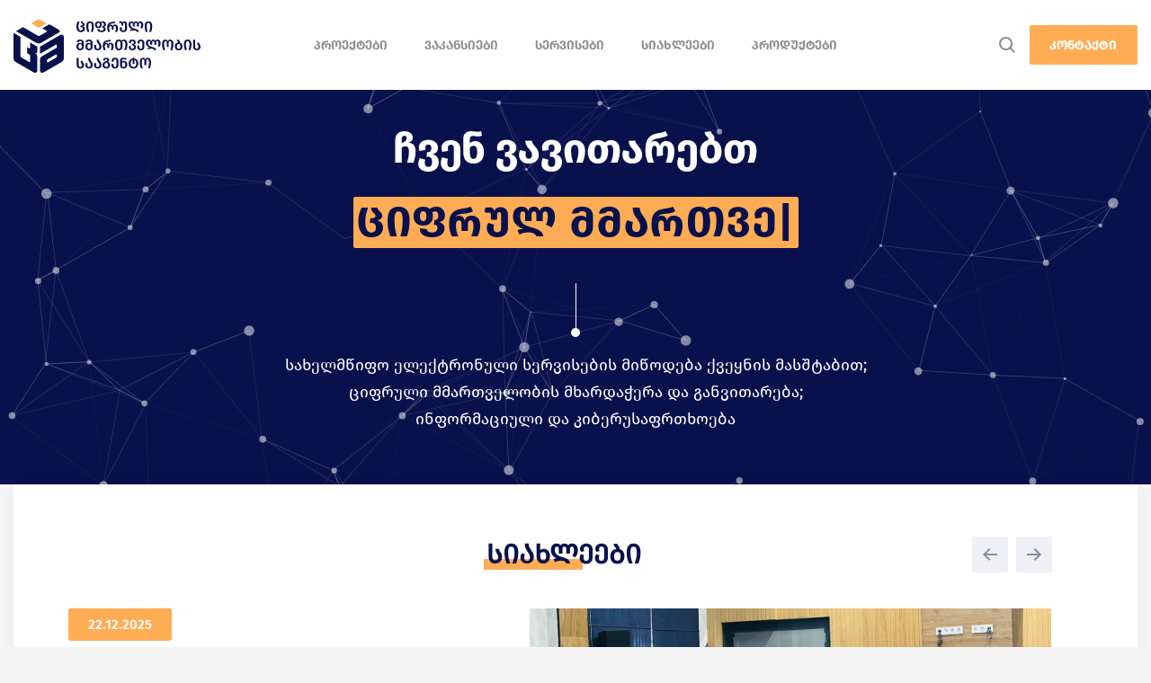

--- FILE ---
content_type: text/html; charset=UTF-8
request_url: https://dga.gov.ge/?m=articles&id=gZ5VTI6PSG
body_size: 57
content:
<script>document.location.href='?';</script>

--- FILE ---
content_type: text/html; charset=UTF-8
request_url: https://dga.gov.ge/?
body_size: 9131
content:
<!DOCTYPE html>
<html lang="ka">
   <head>
      <!-- Google tag (gtag.js) -->
      <script async src="https://www.googletagmanager.com/gtag/js?id=G-T4HZM0HY5R"></script>
      <script>
      window.dataLayer = window.dataLayer || [];
      function gtag(){dataLayer.push(arguments);}
      gtag('js', new Date());

      gtag('config', 'G-T4HZM0HY5R');
      </script>

      
      <meta charset="utf-8">
      <meta http-equiv="X-UA-Compatible" content="IE=edge">
      <title>DGA</title>

      <meta property="og:url" content="https://dga.gov.ge/?m=articles&id=4Kr5B2ok8U&lang=1" />
      <meta property="og:type" content="article" />
      <meta property="og:title" content="DGA" />
      <meta property="og:description" content="DGA" />
      <meta property="og:image" content="https://dga.gov.ge/files/BdtHoKdFNjq4.jpg" />
      
      <link rel="stylesheet" href="/path/to/bpg-nino-mtavruli.min.css">
      
      <link rel="shortcut icon" href="images/favicon.ico" type="image/x-icon">
      <link href="css/jquery.bxslider.css" rel="stylesheet">
      <link href="css/global.css" rel="stylesheet">
      <link href="css/home.css" rel="stylesheet">
      <link href="css/services.css" rel="stylesheet">
      <link href="css/about.css" rel="stylesheet">
      <link href="css/news.css" rel="stylesheet">
      <link href="css/structure.css" rel="stylesheet">
      <link href="css/contact.css" rel="stylesheet">
      <link href="css/vacancies.css" rel="stylesheet">
      <link href="css/projects.css" rel="stylesheet">
      <script src="js/jquery.min.js"></script>
      <script src="js/jquery.bxslider.js"></script>
      <script src="js/jquery.bxslider-rahisified.js"></script>
      <script src="js/particles.min.js"></script>
      <script src="js/global.js"></script>
      <meta name="viewport" content="width=device-width, initial-scale=1.0">
   </head>
   <body>
      <!-- Meta Pixel Code -->
<script>
!function(f,b,e,v,n,t,s)
{if(f.fbq)return;n=f.fbq=function(){n.callMethod?
n.callMethod.apply(n,arguments):n.queue.push(arguments)};
if(!f._fbq)f._fbq=n;n.push=n;n.loaded=!0;n.version='2.0';
n.queue=[];t=b.createElement(e);t.async=!0;
t.src=v;s=b.getElementsByTagName(e)[0];
s.parentNode.insertBefore(t,s)}(window, document,'script',
'https://connect.facebook.net/en_US/fbevents.js');
fbq('init', '291914183780890');
fbq('track', 'PageView');
</script>
<noscript><img height="1" width="1" style="display:none"
src="https://www.facebook.com/tr?id=291914183780890&ev=PageView&noscript=1"
/></noscript>
<!-- End Meta Pixel Code -->

      <div id="fb-root"></div>
      <script async defer crossorigin="anonymous" src="https://connect.facebook.net/en_US/sdk.js#xfbml=1&version=v12.0&appId=946340135381300&autoLogAppEvents=1" nonce="ad4hmk0Z"></script>

      <div id="particles-js"></div>
      <header>
    <div class="header">
       <div class="container clearfix">
          <a class="main-logo" href="/"></a>
          <div class="header-center">
             <a class="mob-menu-button"></a>
             <nav class="main-menu caps">
                <ul>
                   <li class="main-menu-item"><a href="?m=articles&lang=1&id=BGLszLPlHw">პროექტები</a></li><li class="main-menu-item"><a href="?m=articles&lang=1&id=63Q5HUSfIp">ვაკანსიები</a></li><li class="main-menu-item"><a href="?m=articles&lang=1&id=7EzUWw5m4T">სერვისები</a></li><li class="main-menu-item"><a href="?m=articles&lang=1&id=SOgUsEZqm5&page=1">სიახლეები</a></li><li class="main-menu-item"><a href="https://dga.gov.ge/?m=articles&lang=1&id=NteZvXkwnD">პროდუქტები</a></li>
                </ul>
                <div class="menu-mobile-additional"> <a href="?m=contact" class="btn btn-yellow header-contact-mob">კონტაქტი</a></div>
             </nav>
          </div>
          <div class="header-right clearfix">
             <div class="search">
                <input type="text" class="search-input" name="searchKey" id='searchKey' placeholder="ძიება" value="" onkeyup='main_search();' onblur='search_blur();' onfocus='main_search();'/>
                <button  class="search-button" value=""  >
                   <svg xmlns="http://www.w3.org/2000/svg" viewBox="0.149 0.5 8.85 8.857">
                      <path  fill-rule="evenodd" d="M7.55 4.2a3.7 3.7 0 1 0-1.485 2.963L8.3 9.357l.7-.714-2.221-2.182c.484-.625.772-1.41.772-2.261zm-3.7-2.7a2.7 2.7 0 1 1 0 5.4 2.7 2.7 0 0 1 0-5.4z"/>
                   </svg>
                </button>
                <div class="search-results-dropdown" id='search_div'>
                  <!-- search pick dropdown -->
               </div>
             </div>
             <!--
             <div class="lang">
                <div class="lang-container caps">
                  <a class="lang-item header-language-active" href='?lang=1'>GEO</a><a class="lang-item " href='?lang=5'>AZE</a><a class="lang-item " href='?lang=6'>ARM</a><a class="lang-item " href='?lang=7'>Аҧс</a>
                </div>
             </div>-->
             <div class="header-contact">
                <a href="?m=contact" class="btn btn-yellow">კონტაქტი</a>
             </div>
          </div>
       </div>
    </div>
 </header>
      <div class="page-content">
         
   <section class="home-about-banner">
       <div class="home-about-banner-text container">
          <h3 class="home-about-title">ჩვენ ვავითარებთ<BR><div class="home-about-hight-text"><strong class="animate-Typing"
            data-type-delay="200">
            <span class="auto-type"></span>
            </strong></div></h3>
          <div class="home-about-banner-desc">
             სახელმწიფო ელექტრონული სერვისების მიწოდება ქვეყნის მასშტაბით; ციფრული მმართველობის მხარდაჭერა და განვითარება; ინფორმაციული და კიბერუსაფრთხოება 
          </div>
       </div>
   </section> 


<script src="https://cdn.jsdelivr.net/npm/typed.js@2.0.12"></script>
<script>
   var typed = new Typed(".auto-type", {
      strings: ['ციფრულ მმართველობას', 'კიბერუსაფრთხოებას', 'ინფორმაციულ უსაფრთხოებას','ინფორმაციულ ტექნოლოგიებს'],
      typeSpeed: 200,
      backSpeed: 150,
      loop: true
   })
   
</script>

    <div class="page-content-bg">
       <div class="page-block">
    <section class="home-about">
 
    <div class="container home-about-text-block">
      <div class="home-news-block block-bg clearfix">
         <div class="title-center">
            <h4 class="block-title"><span><a href="?m=articles&amp;lang=1&amp;id=SOgUsEZqm5&amp;page=1">სიახლეები</a></span></h4>
            <div class="block-top-arrows">
               <div class="news-prev">
                  <svg xmlns="http://www.w3.org/2000/svg" viewBox="0.75 0 8 7">
                     <path fill-rule="evenodd" d="M4.543.707L6.836 3H.75v1h6.086L4.543 6.293 5.25 7l3.5-3.5L5.25 0l-.707.707z"></path>
                  </svg>
               </div>
               <div class="news-next">
                  <svg xmlns="http://www.w3.org/2000/svg" viewBox="0.75 0 8 7">
                     <path fill-rule="evenodd" d="M4.543.707L6.836 3H.75v1h6.086L4.543 6.293 5.25 7l3.5-3.5L5.25 0l-.707.707z"></path>
                  </svg>
               </div>
            </div>
         </div>
         <div class="news-slider-container">
               <div class="news-slider">
   <a class="news-slider-item" href="?m=articles&id=knRSDqGGSF">
   <div class="news-slide">
      <div class="news-slider-textbox">
         <div class="news-slider-textbox-in">
            <div class="news-slider-date">
               22.12.2025
            </div>
            <div class="news-slider-title">
               ციფრული მმართველობის სააგენტომ ინფორმაციული უსაფრთხოების შესახებ მორიგი სასერტიფიკატო კურსი ჩაატარა
            </div>
            <div class="news-slider-text">
               ინფორმაციული უსაფრთხოების შესახებ სასწავლო კურსის მიზანია „ინფორმაციული უსაფრთხოების შესახებ“ საქართველოს კანონისა და კანონქვემდებარე აქტების მოთხოვნების აღსრულების ხელშეწყობა და ამავდროულად, ინფორმაციული უსაფრთხოების მენეჯერების მომზადება ან გადამზადება.ტრენინგზე ინფორმაციული უსაფრთხოების მართვის სისტემის (ISMS) დანერგვისა და მხარდაჭერის პრინციპები და სისტემასთან დაკავშირებული საერთაშორისო სტანდარტები განიხილეს.მონაწილეები გაეცნენ „ინფორმაციული უსაფრთხოების შესახებ“ საქართველოს კანონისა და შესაბამისი კანონქვემდებარე ნორმატიული აქტების მოთხოვნებს, რომელთა შესრულებაც სავალდებულოა კრიტიკული ინფორმაციული სისტემის სუბიექტებისთვის, ისევე, როგორც იმ ორგანიზაციებისთვის, რომლებიც კანონმდებლობით დადგენილ ნორმებთან შესაბამისობის უზრუნველყოფას ისახავენ მიზნად.ტრენინგი ინფორმაციული უსაფრთხოების დეპარტამენტმა ჩაატარა, რომელსაც ესწრებოდნენ პირველი და მესამე კატეგორიის კრიტიკული ინფორმაციული სისტემის სუბიექტების წარმომადგენლები. დასკვნით დღეს მონაწილეებმა გაიარეს ტესტირება, რომლის წარმატებით ჩაბარების შემთხვევაში, ისინი ინფორმაციული უსაფრთხოების მენეჯერის სერტიფიკატს მიიღებენ.
            </div>
         </div>
         <div class="news-more-but-bl">
            <span class="more-btn">
               გაიგე მეტი
               <svg xmlns="http://www.w3.org/2000/svg" viewBox="0.75 0 8 7">
                  <path fill-rule="evenodd" d="M4.543.707L6.836 3H.75v1h6.086L4.543 6.293 5.25 7l3.5-3.5L5.25 0l-.707.707z"></path>
               </svg>
            </span>
         </div>
      </div>
      <div class="home-news-img-bl"><div class="home-news-img" style="background: url('https://dga.gov.ge/files/ul1iL4T9fBvW.jfif') no-repeat center center;">
      </div>
      </div>
   </div>
</a>
<a class="news-slider-item" href="?m=articles&id=vKVWprAiwp">
   <div class="news-slide">
      <div class="news-slider-textbox">
         <div class="news-slider-textbox-in">
            <div class="news-slider-date">
               17.12.2025
            </div>
            <div class="news-slider-title">
               ყაზახეთის სამეცნიერო კვლევითი ჯგუფის წარმომადგენლებთან სამუშაო შეხვედრა გაიმართა
            </div>
            <div class="news-slider-text">
               ციფრული მმართველობის სააგენტოს პროდუქტებსა და სერვისებს ყაზახეთის ქალაქ ყარაგანდას ეროვნული კვლევითი უნივერსიტეტის სამეცნიერო-კვლევითი ჯგუფის წარმომადგენლები გაეცნენ. მხარეებმა მიმოიხილეს ყაზახეთისა და საქართველოს ციფრული სამართალწარმოების სექტორი. კერძოდ კი, სისხლის სამართლის საქმეების მიმართულებით მოქმედი ციფრული მექანიზმები. სტუმრების განსაკუთრებული დაინტერესება გამოიწვია სააგენტოს მიერ შექმნილმა სისხლის სამართლის საქმისწარმოების მართვის ელექტრონულმა სისტემამ, რომელიც გამომძიებლებსა და პროკურორებს საშუალებას აძლევს სისხლის სამართლის საქმეებზე საგამოძიებო და საპროცესო მოქმედებები ელექტრონულად განახორციელონ. პროგრამა ხელს უწყობს საპროკურორო საქმიანობისა და გამოძიების საპროცესო ხელმძღვანელობის ეფექტიან უზრუნველყოფას. სამუშაო შეხვედრაზე ასევე განიხილეს ყაზახეთის სახელმწიფო გრანტით შექმნილი ხელოვნური ინტელექტის სისტემის ორი მაგალითი, რომელთა მეშვეობითაც ხორციელდება სასამართლო გადაწყვეტილებებისა და საჯარო მმართველობის პროცესში შექმნილი დოკუმენტების ანალიზი. სისტემა ხელს უწყობს სამართალწარმოების პროცესის ეფექტიანობას მოსამართლეების, პროკურორების, გამომძიებლების და ადვოკატების დროითი რესურსის დაზოგვითა და ადამიანური შეცდომების შემცირების გზით. მხარეები თანამშრომლობის გაღრმავებისა და საინტერესო პრაქტიკების გაზიარების  მიზნით სამუშაო შეხვედრების გაგრძელებაზე შეთანხმდნენ. 
            </div>
         </div>
         <div class="news-more-but-bl">
            <span class="more-btn">
               გაიგე მეტი
               <svg xmlns="http://www.w3.org/2000/svg" viewBox="0.75 0 8 7">
                  <path fill-rule="evenodd" d="M4.543.707L6.836 3H.75v1h6.086L4.543 6.293 5.25 7l3.5-3.5L5.25 0l-.707.707z"></path>
               </svg>
            </span>
         </div>
      </div>
      <div class="home-news-img-bl"><div class="home-news-img" style="background: url('https://dga.gov.ge/files/gHw1wgMfeU82.jfif') no-repeat center center;">
      </div>
      </div>
   </div>
</a>
<a class="news-slider-item" href="?m=articles&id=4Kr5B2ok8U">
   <div class="news-slide">
      <div class="news-slider-textbox">
         <div class="news-slider-textbox-in">
            <div class="news-slider-date">
               16.12.2025
            </div>
            <div class="news-slider-title">
               ციფრული ტექნოლოგიების გავლენის შესახებ საერთაშორისო კონფერენციაზე იმსჯელეს 
            </div>
            <div class="news-slider-text">
               ციფრული მმართველობის სააგენტოს წარმომადგენელმა ხელოვნურიინტელექტისა დაადამიანის უფლებების, დემოკრატიისა დასამართლის უზენაესობის (CETS 225) ევროპის საბჭოს ჩარჩო კონვენციის შესახებ სინგაპურში გამართულ საერთაშორისო კონფერენციაზე ისაუბრა. ციფრული მმართველობის სააგენტოს ციფრული მმართველობისა და კიბერუსაფრთხოების სტრატეგიული დაგეგმვისა და ანალიტიკის სამსახურის უფროსი დიმიტრი გუგუნავა ამავდროულად ევროპის საბჭოს ხელოვნური ინტელექტის კომიტეტის აღმასრულებელი ბიუროს წევრია და შესაბამისად, ხელოვნური ინტელექტის შესახებ ჩარჩო კონვენციის შექმნის პროცესის მონაწილეა.დიმიტრი გუგუნავამ ისაუბრა იმ პრაქტიკულ მაგალითებზე, თუ როგორ შეცვალა ხელოვნური ინტელექტის სისტემებმა ადამიანის ყოველდღიურობა; რა ტიპის საფრთხეებს უქმნის შეცვლილი რეალობა ადამიანის უფლებებს, დემოკრატიასა და სამართლის უზენაესობას. ხაზი გაუსვა ევროპის საბჭოს სტრატეგიას აღნიშნულ საფრთხეებთან გამკლავების პროცესში. ევროპის საბჭოს ჩარჩო კონვენცია პირველი საერთაშორისო და სავალდებულო დოკუმენტია, რომელიც მიზნად ისახავს ხელოვნური ინტელექტის სისტემების გამოყენებასა და ადამიანის უფლებების დაცვას შორის ბალანსის უზრუნველყოფას. კონვენციას საქართველოს იუსტიციის მინისტრმა 2024 წლის 5 სექტემბერს ვილნიუსში გამართულ ევროსაბჭოს იუსტიციის მინისტრების კონფერენციაზე მოაწერა ხელი.,,ციფრული ტექნოლოგიების გავლენის შესახებ“ (Empowering Through Digital Technologies) საერთაშორისო კონფერენცია სინგაპურის ეროვნული უნივერსიტეტის საერთაშორისო სამართლის ცენტრის ორგანიზებით გაიმართა და მასში მონაწილეობას 20-ზე მეტი მოწვეული მომხსენებელი, მკვლევარი და პრაქტიკოსი სპეციალისტი მონაწილეობდა. კონფერენციის ძირითადი თემები იყო ციფრულ ტექნოლოგიების სამართლებრივი რეგულაციები, ინკლუზიურობა ციფრულ კონტექსტში და ციფრული ტექნოლოგიების მეშვეობით გაძლიერების პერსპექტივები.
            </div>
         </div>
         <div class="news-more-but-bl">
            <span class="more-btn">
               გაიგე მეტი
               <svg xmlns="http://www.w3.org/2000/svg" viewBox="0.75 0 8 7">
                  <path fill-rule="evenodd" d="M4.543.707L6.836 3H.75v1h6.086L4.543 6.293 5.25 7l3.5-3.5L5.25 0l-.707.707z"></path>
               </svg>
            </span>
         </div>
      </div>
      <div class="home-news-img-bl"><div class="home-news-img" style="background: url('https://dga.gov.ge/files/8JxBcqRpE2Mt.jfif') no-repeat center center;">
      </div>
      </div>
   </div>
</a>

</div>
         </div>
      <!-- <div class="home-about-block block-bg clearfix">
          <div class="home-about-left">
             <h4 class="block-title"><span>ჩვენ შესახებ</span></h4>
             <div class="home-about-text-desc">
                <p><p style="text-align:justify;"> </p><p style="text-align:justify;">საქართველოს იუსტიციის სამინისტროს დაქვემდებარებაში არსებული სსიპ ,,ციფრული მმართველობის სააგენტო“ 2020 წლის 10 ივლისს შეიქმნა.  თუმცა, საჯარო მმართველობის განხორციელებაში ციფრული მმართველობის პრინციპების დანერგვის ხელშეწყობასა და განვითარებას იუსტიციის სამინისტროში უფრო დიდიხნის ისტორია აქვს.
...</p>
             </div>
             <div class="more-but-bl">
                <a href="?m=about" class="more-btn">
                   იხილეთ ვრცლად 
                   <svg xmlns="http://www.w3.org/2000/svg"  viewBox="0.75 0 8 7">
                      <path  fill-rule="evenodd" d="M4.543.707L6.836 3H.75v1h6.086L4.543 6.293 5.25 7l3.5-3.5L5.25 0l-.707.707z"/>
                   </svg>
                </a>
             </div>
          </div>
          <div class="home-about-right home-about-img"  style="background: url('https://dga.gov.ge/files/9DjuqEjpDh0l.jpg'), url('images/Default-image.png') no-repeat center center;background-size: cover;"  >
          </div>
       </div>--> 
    </div>
 </section>
 <section class="home-services">
    <div class="container">
       <div class="title-center">
          <h4 class="block-title title-white "><span>სერვისები</span></h4>
          <a class="block-top-more" href="?m=articles&lang=1&id=7EzUWw5m4T">
            ყველა
             <svg xmlns="http://www.w3.org/2000/svg"  viewBox="0.75 0 8 7">
                <path  fill-rule="evenodd" d="M4.543.707L6.836 3H.75v1h6.086L4.543 6.293 5.25 7l3.5-3.5L5.25 0l-.707.707z"/>
             </svg>
          </a>
       </div>
         <div class="services-slider">
    <div class="services-slide">
   <a href="?m=articles&id=7PrgS22hkh" class="services-slide-link" >
      <span class="service-ic"  >
         <img src=""  onerror="this.onerror=null; this.src='images/Default-image.png'" class="partners-slide-img" alt="" class="service-ic" />
      </span>
      <div class="servis-text"><h6 class="service-title">ინფორმაცია ელექტრონული საკომუნიკაციო მომსახურების შესახებ</h6></div>
      <span class="services-more">
         <svg xmlns="http://www.w3.org/2000/svg" viewBox="0.75 0 8 7">
            <path  fill-rule="evenodd" d="M4.543.707L6.836 3H.75v1h6.086L4.543 6.293 5.25 7l3.5-3.5L5.25 0l-.707.707z"></path>
         </svg>
      </span>
   </a>
</div>

<div class="services-slide">
   <a href="?m=articles&id=SIgSlxHfui" class="services-slide-link" >
      <span class="service-ic"  >
         <img src=""  onerror="this.onerror=null; this.src='images/Default-image.png'" class="partners-slide-img" alt="" class="service-ic" />
      </span>
      <div class="servis-text"><h6 class="service-title">ციფრული მმართველობა</h6></div>
      <span class="services-more">
         <svg xmlns="http://www.w3.org/2000/svg" viewBox="0.75 0 8 7">
            <path  fill-rule="evenodd" d="M4.543.707L6.836 3H.75v1h6.086L4.543 6.293 5.25 7l3.5-3.5L5.25 0l-.707.707z"></path>
         </svg>
      </span>
   </a>
</div>

<div class="services-slide">
   <a href="?m=articles&id=vBKayoU4Q9" class="services-slide-link" >
      <span class="service-ic"  >
         <img src="https://dga.gov.ge/files/haqUss1MB2FJ.pdf"  onerror="this.onerror=null; this.src='images/Default-image.png'" class="partners-slide-img" alt="" class="service-ic" />
      </span>
      <div class="servis-text"><h6 class="service-title">კიბერუსაფრთხოება</h6></div>
      <span class="services-more">
         <svg xmlns="http://www.w3.org/2000/svg" viewBox="0.75 0 8 7">
            <path  fill-rule="evenodd" d="M4.543.707L6.836 3H.75v1h6.086L4.543 6.293 5.25 7l3.5-3.5L5.25 0l-.707.707z"></path>
         </svg>
      </span>
   </a>
</div>

<div class="services-slide">
   <a href="?m=articles&id=HBJbTBcGW0" class="services-slide-link" >
      <span class="service-ic"  >
         <img src=""  onerror="this.onerror=null; this.src='images/Default-image.png'" class="partners-slide-img" alt="" class="service-ic" />
      </span>
      <div class="servis-text"><h6 class="service-title">ინფრასტრუქტურული და IT მხარდაჭერა</h6></div>
      <span class="services-more">
         <svg xmlns="http://www.w3.org/2000/svg" viewBox="0.75 0 8 7">
            <path  fill-rule="evenodd" d="M4.543.707L6.836 3H.75v1h6.086L4.543 6.293 5.25 7l3.5-3.5L5.25 0l-.707.707z"></path>
         </svg>
      </span>
   </a>
</div>

<div class="services-slide">
   <a href="?m=articles&id=JMhOX2i6la" class="services-slide-link" >
      <span class="service-ic"  >
         <img src="https://dga.gov.ge/files/OdVX1Pija867.pdf"  onerror="this.onerror=null; this.src='images/Default-image.png'" class="partners-slide-img" alt="" class="service-ic" />
      </span>
      <div class="servis-text"><h6 class="service-title">ინფორმაციული უსაფრთხოება</h6></div>
      <span class="services-more">
         <svg xmlns="http://www.w3.org/2000/svg" viewBox="0.75 0 8 7">
            <path  fill-rule="evenodd" d="M4.543.707L6.836 3H.75v1h6.086L4.543 6.293 5.25 7l3.5-3.5L5.25 0l-.707.707z"></path>
         </svg>
      </span>
   </a>
</div>

<div class="services-slide">
   <a href="?m=articles&id=1jlI2eujjO" class="services-slide-link" >
      <span class="service-ic"  >
         <img src=""  onerror="this.onerror=null; this.src='images/Default-image.png'" class="partners-slide-img" alt="" class="service-ic" />
      </span>
      <div class="servis-text"><h6 class="service-title">კვალიფიციური სანდო მომსახურებები</h6></div>
      <span class="services-more">
         <svg xmlns="http://www.w3.org/2000/svg" viewBox="0.75 0 8 7">
            <path  fill-rule="evenodd" d="M4.543.707L6.836 3H.75v1h6.086L4.543 6.293 5.25 7l3.5-3.5L5.25 0l-.707.707z"></path>
         </svg>
      </span>
   </a>
</div>


 </div>
 
      </div>
 </section>
 
 <section class="home-partners">
      <div class="container">
         <div class="title-center">
           <h4 class="block-title"><span>პარტნიორები</span></h4>
          <div class="block-top-arrows">
             <div class="partners-prev">
                <svg xmlns="http://www.w3.org/2000/svg"  viewBox="0.75 0 8 7">
                   <path  fill-rule="evenodd" d="M4.543.707L6.836 3H.75v1h6.086L4.543 6.293 5.25 7l3.5-3.5L5.25 0l-.707.707z"/>
                </svg>
             </div>
               <div class="partners-next">
                 <svg xmlns="http://www.w3.org/2000/svg"  viewBox="0.75 0 8 7">
                   <path  fill-rule="evenodd" d="M4.543.707L6.836 3H.75v1h6.086L4.543 6.293 5.25 7l3.5-3.5L5.25 0l-.707.707z"/>
                 </svg>
               </div>
            </div>
         </div>
         <div class="partners-slider">
   <div class="partners-slide">
   <a href="https://justice.gov.ge/" class="partners-slide-link" target=_blank ><img src="https://dga.gov.ge/files/WB7iaLz2hwdI.jpg" onerror="this.onerror=null; this.src='images/Default-image.png'" class="partners-slide-img" alt="" title="საქართველოს იუსტიციის სამინისტრო" /></a>
</div>
<div class="partners-slide">
   <a href="https://gita.gov.ge/" class="partners-slide-link" target=_blank ><img src="https://dga.gov.ge/files/zFUtO7AL4TBt.jpg" onerror="this.onerror=null; this.src='images/Default-image.png'" class="partners-slide-img" alt="" title="საქართველოს ინოვაციებისა და ტექნოლოგიების სააგენტო" /></a>
</div>
<div class="partners-slide">
   <a href="https://mfa.gov.ge/Home.aspx" class="partners-slide-link" target=_blank ><img src="https://dga.gov.ge/files/8csQEVYru8yN.jpg" onerror="this.onerror=null; this.src='images/Default-image.png'" class="partners-slide-img" alt="" title="საქართველოს საგარეო საქმეთა სამინისტრო" /></a>
</div>
<div class="partners-slide">
   <a href="http://psh.gov.ge/?fbclid=IwAR3fN8C6iZRLbWCvsUY7Rzg3EK_YtgGnd8YCEGrt29B4gR6I292mOxttH4E" class="partners-slide-link" target=_blank ><img src="https://dga.gov.ge/files/fJ8kldYuXz2Y.jpg" onerror="this.onerror=null; this.src='images/Default-image.png'" class="partners-slide-img" alt="" title="იუსტიციის სახლი" /></a>
</div>
<div class="partners-slide">
   <a href="https://nbg.gov.ge/" class="partners-slide-link" target=_blank ><img src="https://dga.gov.ge/files/wdxF6u3BDdzx.png" onerror="this.onerror=null; this.src='images/Default-image.png'" class="partners-slide-img" alt="" title="საქართველოს ეროვნული ბანკი" /></a>
</div>
<div class="partners-slide">
   <a href="https://pog.gov.ge/" class="partners-slide-link" target=_blank ><img src="https://dga.gov.ge/files/5ug1LO58Gcpz.png" onerror="this.onerror=null; this.src='images/Default-image.png'" class="partners-slide-img" alt="" title="საქართველოს პროკურატურა" /></a>
</div>

</div>

      </div>
 </section>
 </div>
</div>

      </div>

      <div id="message-popup" class="popup-bl subscribe-popup" style="display: none;;">
         <div class="message-popup-block">
            <div class="message-popup-title caps">
              სიახლეების გამოწერა
            </div>
            <div class="message-popup-close">
               <svg xmlns="http://www.w3.org/2000/svg">
                  <path d="M14 1.41L12.59 0 7 5.59 1.41 0 0 1.41 5.59 7 0 12.59 1.41 14 7 8.41 12.59 14 14 12.59 8.41 7 14 1.41z" fill="#0c1767" fill-rule="evenodd"></path>
               </svg>
            </div>
            <div class="message-popup-content">
               <div class="message-popup-message">
                   <br> <strong></strong>
                </div>
               
            </div>
         </div>
      </div>




      <footer>
         <div class="footer">
            <div class="container">
               <div class="footer-top clearfix">
                  <div class="footer-left-container">
                     <a class="footer-logo footer-logo1" href="https://justice.gov.ge/" target="_blank" ></a>
                     <a class="footer-logo footer-logo2" href="https://dga.gov.ge/" target="_blank" ></a>
                     <div class="footer-socials-container">
                        <a href="https://www.facebook.com/LEPLDGA" target="_blank" class="footer-socials footer-socials-facebook">
                           <svg xmlns="http://www.w3.org/2000/svg" viewBox="0 0 8.4 16" class="footer-socials-icon icon-facebook">
                              <path d="M12.6,11.2h2L15.4,8H12.6V6.4c0-.824,0-1.6,1.6-1.6h1.2V2.112A22.533,22.533,0,0,0,13.114,2,3.469,3.469,0,0,0,9.4,5.76V8H7v3.2H9.4V18h3.2Z" transform="translate(-7 -2)"></path>
                           </svg>
                        </a>
                       <!-- <a href="https://www.youtube.com/user/GovernmentGeo" target="_blank" class="footer-socials footer-socials-youtube">
                           <svg xmlns="http://www.w3.org/2000/svg" viewBox="0 0 16 13" class="footer-socials-icon icon-youtube">
                              <path d="M17.634,6A24.846,24.846,0,0,1,18,10.4a24.846,24.846,0,0,1-.366,4.4,2.249,2.249,0,0,1-1.55,1.618A40.87,40.87,0,0,1,10,16.8a40.887,40.887,0,0,1-6.084-.381A2.249,2.249,0,0,1,2.366,14.8,24.846,24.846,0,0,1,2,10.4,24.846,24.846,0,0,1,2.366,6a2.249,2.249,0,0,1,1.55-1.618A40.887,40.887,0,0,1,10,4a40.871,40.871,0,0,1,6.084.381A2.249,2.249,0,0,1,17.634,6ZM8.4,13.2l4.8-2.8L8.4,7.6Z" transform="translate(-2 -4)"></path>
                           </svg>
                        </a>
                        <a href="https://www.linkedin.com/company/lepl-digital-governance-agency/" target="_blank" class="footer-socials footer-socials-linkedin">
                           <svg xmlns="http://www.w3.org/2000/svg" class="footer-socials-icon icon-linkedin" viewBox="0 0 10 10">
                              <path  fill-rule="evenodd" d="M10 10H7.778V6.25c0-.588-.66-1.08-1.248-1.08-.589 0-.975.492-.975 1.08V10H3.333V3.333h2.222v1.111c.368-.595 1.31-.979 1.959-.979C8.886 3.465 10 4.599 10 5.972V10zm-7.778 0H0V3.333h2.222V10zM1.11 0a1.111 1.111 0 1 1 0 2.222A1.111 1.111 0 0 1 1.11 0z"/>
                           </svg>
                        </a>-->
                     </div>
                  </div>
                  <div class="footer-middle-container">
                     <div class="footer-text-title caps">საკონტაქტო ინფორმაცია</div>
                     <div>
                        <a class="footer-contact-info" href="https://www.google.com/maps/place/LEPL+Digital+Governance+Agency/@41.6776243,44.8238871,17z/data=!3m1!4b1!4m6!3m5!1s0x40440d86d507c08d:0x79cc62fb78689469!8m2!3d41.6776243!4d44.826462!16s%2Fg%2F11lhbdmryj" target="_blank" >
                           <svg xmlns="http://www.w3.org/2000/svg" viewBox="0 0 13.8 16" class="footer-icon footer-icon-map">
                              <path d="M6.932,16A1.462,1.462,0,0,1,5.8,15.531L2,11.8A7,7,0,0,1,2,2a7,7,0,0,1,9.8,0,7,7,0,0,1,0,9.8L8.065,15.531A1.561,1.561,0,0,1,6.932,16Zm0-14.665a5.76,5.76,0,0,0-4,1.6,5.513,5.513,0,0,0,0,7.866l3.733,3.733c.133.133.333.133.4,0L10.8,10.8h0a5.513,5.513,0,0,0,0-7.866,5.451,5.451,0,0,0-3.866-1.6Zm0,8.932a3.4,3.4,0,1,1,3.4-3.4,3.4,3.4,0,0,1-3.4,3.4Zm0-5.4A2.066,2.066,0,1,0,9,6.932,2.122,2.122,0,0,0,6.932,4.865Z" transform="translate(0.002 0.002)"></path>
                           </svg>
                           <span>თბილისი, გორგასლის ქ. 22</span>
                        </a>
                        <a class="footer-contact-info" href="tel:+9950322944120">
                           <svg xmlns="http://www.w3.org/2000/svg" class="footer-icon" viewBox="0 0.088 9 9">
                              <path  fill-rule="evenodd" d="M3.4 3.613a.45.45 0 0 0 .2-.375v-1.8A1.35 1.35 0 0 0 2.25.088H.45a.45.45 0 0 0-.45.45c0 4.474 4.076 8.55 8.55 8.55a.45.45 0 0 0 .45-.45v-1.8a1.35 1.35 0 0 0-1.35-1.35h-1.8a.45.45 0 0 0-.375.2l-.857 1.287a8.496 8.496 0 0 1-2.381-2.32l-.124-.185L3.4 3.613zm2.69 2.775h1.56a.45.45 0 0 1 .45.45v1.335a7.135 7.135 0 0 1-2.516-.664l-.182-.087.689-1.034zM.916.988H2.25a.45.45 0 0 1 .45.45v1.56l-1.034.688A7.176 7.176 0 0 1 .916.988z"/>
                           </svg>
                           <span>032 294 41 20 (4010)</span>
                        </a>
                        <a class="footer-contact-info" href="mailto:info@dga.gov.ge">
                           <svg xmlns="http://www.w3.org/2000/svg" viewBox="0 0 16 12.2" class="footer-icon">
                              <path d="M15.9,4A2.1,2.1,0,0,1,18,6.1v8a2.1,2.1,0,0,1-2.1,2.1H4.1A2.1,2.1,0,0,1,2,14.1v-8A2.1,2.1,0,0,1,4.1,4Zm.7,2.33-6.139,5.5a.7.7,0,0,1-.853.053l-.069-.053L3.4,6.33V14.1a.7.7,0,0,0,.7.7H15.9a.7.7,0,0,0,.7-.7ZM15.536,5.4H4.463L10,10.37Z" transform="translate(-2 -4)" fill-rule="evenodd"></path>
                           </svg>
                           <span>info@dga.gov.ge</span>
                        </a>
                     </div>
                     <div class="footer-contact-btn">
                        <a href='?m=contact' class="btn btn-white">კონტაქტი</a>
                     </div>
                  </div>
                  <div class="footer-middle-container footer-middle-links">
                     <div class="footer-text-title caps">სასარგებლო ბმულები</div>
                     <div class="footer-menu-items">
                        <a class="footer-contact-info" href="?m=about" >
                        ჩვენს შესახებ
                        </a>
                        <a class="footer-contact-info" href="?m=articles&lang=1&id=7EzUWw5m4T" >
                        სერვისები
                        </a>
                        <a class="footer-contact-info" href="?m=articles&lang=1&id=NteZvXkwnD" >
                        პროდუქტები
                        </a>
                        <a class="footer-contact-info" href="?m=articles&lang=1&id=SOgUsEZqm5&page=1" >
                        სიახლეები
                        </a>
                        <a class="footer-contact-info" href="?m=articles&lang=1&id=63Q5HUSfIp" >
                        ვაკანსიები
                        </a>                
                        <a class="footer-contact-info" href="?m=publicinfo" >
                        საჯარო ინფორმაცია
                        </a>
                     </div>
     </div>
                  <div class="footer-right-container">
                     <div class="footer-subscribe-block">
                        <div class="footer-text-title caps"> სიახლეების გამოწერა </div>
                        <div class="footer-subscribe-desc"></div>
                        <div class="footer-subscribe-container">
                           <form action="#" method=POST>
                           <input type="email" name="subscr_email" id="subscr_email" placeholder="ელ.ფოსტა" class="form-control footer-subscribe-input">
                           <button type="submit" class="footer-subscribe-button">
                              <svg xmlns="http://www.w3.org/2000/svg"  viewBox="0.5 0 10 10">
                                 <path  fill-rule="evenodd" d="M10.217.29a.967.967 0 0 0-.965-.25L1.204 2.38a.96.96 0 0 0-.692.76c-.071.376.177.852.501 1.052L3.53 5.738a.651.651 0 0 0 .804-.096l2.882-2.9a.367.367 0 0 1 .53 0 .381.381 0 0 1 0 .534l-2.886 2.9a.662.662 0 0 0-.097.809l1.538 2.542c.18.302.49.473.83.473.04 0 .085 0 .125-.005.39-.05.7-.317.816-.695l2.386-8.038a.982.982 0 0 0-.24-.971z"/>
                              </svg>
                           </button>
                           </form>
                        </div>
                     </div>
                  </div>
               </div>
               <div class="footer-bottom-section clearfix">
                  <div class="footer-copyright">Copyright © 2021 DGA</div>
                  <!--<div class="footer-links"><a href="http://pre-prod.dga.gov.ge/?m=articles&sm=new&id=3TfoAKffSS">კონფიდენციალურობა</a><a href="http://pre-prod.dga.gov.ge/?m=articles&sm=new&id=VLPgkRKnI3">წესები და პირობები</a></div>-->
               </div>
            </div>
         </div>
      </footer>
   </body>
   <div id="fb-root"></div>
   <script src="js/jquery.animateTyping.js"></script>
   <script async defer crossorigin="anonymous" src="https://connect.facebook.net/en_US/sdk.js#xfbml=1&version=v12.0&appId=946340135381300&autoLogAppEvents=1" nonce="L5l1MkpG"></script>
   <script src="js/ajax.js"></script>
</html>


--- FILE ---
content_type: text/css
request_url: https://dga.gov.ge/css/global.css
body_size: 4068
content:
/* Global Styles */

* {
	margin: 0;
	padding: 0;
	box-sizing: border-box;
}

*:focus {
	outline: none
}

img {
	border: none;
}

article,
aside,
details,
figcaption,
figure,
footer,
header,
hgroup,
main,
menu,
nav,
section,
summary {
	display: block;
}

button {
	outline: none !important;
	border: 0;
}


/* Fonts */

@font-face {
	font-family: 'firago';
	src: url('../fonts/firago-regular/firago-regular.eot');
	src: url('../fonts/firago-regular/firago-regular.eot?#iefix') format('embedded-opentype'), url('../fonts/firago-regular/firago-regular.woff2') format('woff2'), url('../fonts/firago-regular/firago-regular.woff') format('woff'), url('../fonts/firago-regular/firago-regular.ttf') format('truetype'), url('../fonts/firago-regular/firago-regular.svg#firago-regular') format('svg');
}



@font-face {
	font-family: 'firago-semibold';
	src: url('../fonts/firago-semibold/firago-semibold.eot');
	src: url('../fonts/firago-semibold/firago-semibold.eot?#iefix') format('embedded-opentype'), url('../fonts/firago-semibold/firago-semibold.woff2') format('woff2'), url('../fonts/firago-semibold/firago-semibold.woff') format('woff'), url('../fonts/firago-semibold/firago-semibold.ttf') format('truetype'), url('../fonts/firago-semibold/firago-semiboldt.svg#firago-semibold') format('svg');
}




@font-face {
	font-family: 'firago-bold';
	src: url('../fonts/firago-bold/firago-bold.eot');
	src: url('../fonts/firago-bold/firago-bold.eot?#iefix') format('embedded-opentype'), url('../fonts/firago-bold/firago-bold.woff2') format('woff2'), url('../fonts/firago-bold/firago-bold.woff') format('woff'), url('../fonts/firago-bold/firago-bold.ttf') format('truetype'), url('../fonts/firago-bold/firago-boldt.svg#firago-bold') format('svg');
}

/* End Fonts */


/* Site Global Styles */

html {
	height: 100%;
}

body {
	font-family: "firago", Sylfaen, Arial, sans-serif;
	padding-bottom: 500px;
	min-width: 320px;
	width: 100%;
	font-size: 16px;
	color: #000000;
	position: relative;
	background: #f5f5f5;
}



button {
	outline: none !important;
	border: 0;
}

label {
	margin-bottom: 6px;
	line-height: 18px;
	font-size: 14px;
}

.container,
.container-sm {
	width: 100%;
	margin: 0 auto;
	padding: 0 30px;
	box-sizing: border-box;
}

@media (min-width: 1200px) {
	.container {
		width: 1170px;
		margin: 0 auto;
		padding: 0 15px;
	}
}

@media (max-width: 670px) {
	.container,
	.container-sm {
		padding: 0 15px;
	}
}



a {
	-moz-transition: all .3s;
	-o-transition: all .3s;
	-webkit-transition: all .3s;
	transition: all .3s;
	color: #09114c;
}

a,
a:hover {
	cursor: pointer;
	text-decoration: none;
	outline: none !important;
	color: #3b4fe3;
}
a:focus {
	outline: none;
	text-decoration: none
}

a:active {
	text-decoration: none
}



.clearfix:before,
.clearfix:after {
	display: block;
	content: "";
	clear: both;
}
.caps 
{
	text-transform: uppercase;
}
:lang(ka) .caps {
    font-feature-settings: 'case' on;
}

.regular {
	font-family: "firago", Sylfaen, Arial, sans-serif;
}

.semibold {
	font-family: "firago-semibold", Sylfaen, Arial, sans-serif;
}
.bold {
	font-family: "firago-bold", Sylfaen, Arial, sans-serif;
}

input,
textarea,
button {
	font-family: 'firago-semibold';
	box-sizing: border-box;
	color: #000000;
}

input.placeholder,
textarea.placeholder {
	color: #999999;
	-moz-transition: all .3s;
	-o-transition: all .3s;
	-webkit-transition: all .3s;
	transition: all .3s
}

input:-moz-placeholder,
textarea:-moz-placeholder {
	color: #999999;
	-moz-transition: all .3s;
	-o-transition: all .3s;
	-webkit-transition: all .3s;
	transition: all .3s
}

input::-moz-placeholder,
textarea::-moz-placeholder {
	color: #999999;
	-moz-transition: all .3s;
	-o-transition: all .3s;
	-webkit-transition: all .3s;
	transition: all .3s
}

input:-ms-input-placeholder,
textarea:-ms-input-placeholder {
	color: #999999;
	-moz-transition: all .3s;
	-o-transition: all .3s;
	-webkit-transition: all .3s;
	transition: all .3s
}

input::-webkit-input-placeholder,
textarea::-webkit-input-placeholder {
	color: #999999;
	-moz-transition: all .3s;
	-o-transition: all .3s;
	-webkit-transition: all .3s;
	transition: all .3s
}

input:focus.placeholder,
textarea:focus.placeholder {
	color: transparent
}

input:focus:-moz-placeholder,
textarea:focus:-moz-placeholder {
	color: transparent
}

input:focus::-moz-placeholder,
textarea:focus::-moz-placeholder {
	color: transparent
}

input:focus:-ms-input-placeholder,
textarea:focus:-ms-input-placeholder {
	color: transparent
}

input:focus::-webkit-input-placeholder,
textarea:focus::-webkit-input-placeholder {
	color: transparent
}

.btn {
	display: inline-block;
	cursor: pointer;
	border: 0;
	outline: none;
	min-height: 44px;
	padding: 14px 23px 11px 22px;
	line-height: 18px;
	font-size: 14px;
	border-radius: 2px;
	-webkit-border-radius: 2px;
	color: #ffffff;
	background: #09114c;
	font-family: "firago-bold";

}


:lang(ka) .btn {
    font-feature-settings: 'case' on;
}


.btn:hover,
.btn:focus,
.btn:active,
.btn:focus:active {
	color: #ffffff !important;
	background: #3b4fe3 !important;
}

.btn svg {
	margin-top: -2px;
}

.btn-sm {
	min-height: 36px;
	padding: 10px 20px 8px 20px;
	line-height: 18px;
	font-size: 14px;
}

.btn-md {
	min-height: 50px;
	padding: 15px 30px;
	line-height: 20px;
	font-size: 16px;
}

.btn-lg {
	min-height: 50px;
	padding: 16px 30px 14px 30px;
	line-height: 20px;
	font-size: 15px;
}





.btn-primary {
	color: #ffffff;
	background: #09114c;
}

.btn-primary:hover,
.btn-primary:focus,
.btn-primary:active,
.btn-primary:focus:active {
	color: #ffffff !important;
	background: #3b4fe3 !important;
}

.btn-yellow {
	color: #ffffff;
	background: #ffac55;
}

.btn-yellow:hover,
.btn-yellow:focus,
.btn-yellow:active,
.btn-yellow:focus:active {
	color: #ffffff !important;
	background: #ffa03c !important;
}

.btn-white {
	color:#09114c  ;
	background:  #ffffff;
}

.btn-white:hover,
.btn-white:focus,
.btn-white:active,
.btn-white:focus:active {
	color: #ffffff !important;
	background: #3b4fe3 !important;
}



.btn-block {
	width: 100%;
}

.block-bg
{
	background: #ffffff;
	box-shadow: 0 5px 20px rgb(0 0 0 / 5%);
	border-radius: 2px;
	-webkit-border-radius: 2px;
}

/* Header */

header {
    background: #ffffff;
    height: 100px;
    position: relative;
    z-index: 1;
}

.header > .container
{
	position: relative;
}
.main-logo{
	display: block;
	width: 208px;
	height: 60px;
	background: url('../images/main-logo.svg') no-repeat left;
	background-size: auto 100%;
	cursor: pointer;
	margin-top: 21px;
	float: left;
	position: relative;
	z-index:2;
}
.header-right
{
	float: right;
	width: auto;
	position: relative;
	z-index:2;
}
.header-center
{
position: absolute;
margin: 0 auto;
top:0;
bottom:0;
left:0;
right: 0;
z-index:1;
text-align: center;
}

.main-menu
{
	font-size: 14px;
	list-style: none;
	color: #8d8e94;
	font-family: 'firago-semibold';
	display: inline-block;
	margin-top: 34px;
	line-height: 34px;
}


.main-menu li{
	display: inline-block;
	margin-left: 41px
}

.main-menu li:first-child{
	margin-left: 0px
}
.main-menu li a
{
	color: #8d8e94;
	display: block;
}
.main-menu li a:hover
{
	color: #3b4fe3;
}

.main-menu li.active a
{
	color: #3b4fe3;
}




.header-right .search
{
	float: left;
	width: auto
}

.header-right .lang
{
	float: left;
	width: auto
}
.header-right .header-contact
{
	float: left;
	width: auto
}
.search
{
margin-top: 36px;
position: relative;
overflow: hidden;
}

.search-input
{
	border:0;
	border-bottom: 2px solid #3b4fe3;
	position: absolute;
    top: 2px;
    line-height: 26px;
    right: 32px;
    width: 120px;
	-moz-transition: all .3s;
	-o-transition: all .3s;
	-webkit-transition: all .3s;
	transition: all .3s;
	opacity: 0;
	width:0;
}


.search.open
{
	overflow: visible
}
.search.open .search-input
{
	opacity:1;
	width: 93px;
}


.search-button
{
	background: none;
	border: 0;
	outline: none;
	padding: 5px;
	cursor: pointer
}

.search-button svg
{
	width: 18px;
	height: 18px;
	fill: #8d8e94;
	-moz-transition: all .3s;
	-o-transition: all .3s;
	-webkit-transition: all .3s;
	transition: all .3s;
}
.search-button:hover svg
{
	fill: #3b4fe3;
}
.header-contact
{
	margin-top: 28px;
	margin-left: 11px;
}
.header-contact-mobile
{
	display: none;
	
}
.header .lang
{
	margin-top: 33px;
	line-height: 34px;
	min-height: 34px;
	position: relative;
	width: 60px;
	height: 34px;
		  overflow: hidden;
		  margin-left: 4px;


}
.lang:before
{
	content: "";
    display: block;
    cursor: pointer;
    border: 5px solid transparent;
    border-top: 6px solid #09114c;
    position: absolute;
    top: 14px;
    right: 14px;
    z-index: 6;
}








.header .lang:hover
{
overflow : visible;

}

.lang:hover .lang-container
{
background: #e0e0e0;

}

  .lang-item {
	display: block;
	padding: 0 20px 0 10px;
	min-height: 34px;
	font-size: 16px;

	color:  #09114c;
	text-align: center;
	cursor: pointer!important;
	width: 60px;
	font-family: "firago-semibold";

  }





   .lang-item:hover,
   .lang-item:active {
	background: rgba(255, 255, 255, 0.2);
	color:  #3b4fe3;
  }
   .lang-item.active:hover,
   .lang-item.active:focus {
	background: rgba(255, 255, 255, 0.2);
	cursor: auto;


	color: #3b4fe3;
  }

.lang-container

   {
	padding-top: 38px;
	
		  position: absolute;
		  top:0;
		  left:0;
		  z-index: 5;
  }
   .lang-item s:hover
  {
	overflow: visible;
  }
   .lang-item s:hover  .lang-item -container
  {
	border-radius: 6px;
	-webkit-border-radius: 6px;
	overflow: hidden;
  }
 .lang-item -active
{
	pointer-events: none
}
  

   .lang-item:hover  .lang-item ,
   .lang-item.open  .lang-item 
  {
	background:#235788 ;
	  border-radius: 0px;
	  -webkit-border-radius: 0px;
  }
  
   .lang-item s:hover   .lang-item -active,
   .lang-item s.open  .lang-item -active
  {
	  background:none ;
	  border-radius: 6px;
	  -webkit-border-radius: 6px;
  }



   .lang.open
  {
	  overflow: visible;
  }

   .lang-item.active
  {

position: absolute;
top:0;
left:0;

  }


  



@media (max-width: 768px) {
 .lang.open
{
	overflow: visible;
}

}

.mob-menu-button
{
	display: none;
}


.mob-menu-button {
	display:none;
	border-bottom: 2px solid #09114c;

	width: 30px;
	margin-left: 20px;
}


.mob-menu-button::before {
	content: "";
	display: block;
	height: 2px;
	margin-bottom: 8px;
	background: #09114c;
}


.mob-menu-button::after {
	content: "";
	display: block;
	height: 2px;
	margin-bottom: 8px;
	background: #09114c;
}

@media (max-width: 1200px) {





.main-menu li
{
	margin-left: 24px;
}
.header-center
{

	left :-34px;
}

.btn
{
	padding: 15px 14px 12px 14px;
}

.header-contact
{
	margin-left: 7px;
}

.lang-item {
 
    padding: 0 12px 0 2px;
	width: 44px;
}
.header .lang
{
	width: 44px;
}
.lang:before
{
	right: 5px;
}







}


@media (max-width: 1023px) {

.header{
	position: relative;
}

.mob-menu-button {
	display: block;

}
.header-right
{
	padding-right: 50px;
}
.header-center
{
	position:absolute;
    right: 23px;
    top: 39px;
	left: auto;
	bottom: auto;
	z-index: 4;
}


.main-menu
{
	display: none;
	position: absolute;
	top:61px;
	width: 253px;
    right: -8px;
	margin-top:0;
	background: #ffffff;
	font-size: 16px;

	

}

.main-menu.open
{
	display: block;
}
.main-menu
{
	padding: 11px 0 10px 0;
	
	border: 4px solid #8d8e94;
	border-top: 0;
}


.main-menu li {
    margin-left: 0px;
	border-top: 2px	 solid #8d8e94;
	display: block;
}

.main-menu li:first-child
{
	border-top: 0;
}
.main-menu li a {
    color: #09114c;
	padding: 10px 40px;
   
}





}
.menu-mobile-additional
{
	display: none;
}


canvas {
	display: block;
	vertical-align: bottom;
  }
  
  #particles-js {
	position: absolute;
	width: 100%;
	height: 100%;
	z-index:-1;
	  background: #09114c;

	  position: fixed;
	
	  top: 0;
	  left: 0
  }

 .page-content-bg
 {
	 background-color: #f5f5f5;
 }



/* Footer */

.footer
{
	height: 500px;
	position: absolute;
	bottom: 0;
	left:0;
	width: 100%;

	padding-toP: 80px;

}



.footer-top {
	height: 335px;
	padding-bottom: 30px;;
}

.footer-left-container {
	width: 24.3%;
	float: left;
}

.footer-middle-container {
	width: 27%;
	float: left;
}

.footer-right-container {
	width: 23%;
	float: right;
}


.footer-middle-links
{
	width: 25.7%
}
.footer-logo {
	display: block;
	margin-bottom: 43px;
}



.footer-middle-links .footer-contact-info:before {
	content: "";
	display: block;
	width: 7px;
	height: 12px;
	background: url('../images/angle-right.svg') no-repeat left top;
	background-size: cover;
	position: absolute;
	left:0;
	top:3px;

}

.footer-middle-links .footer-contact-info
{
	position: relative;


	padding-left: 20px;
}

.footer-logo1:before {
	content: "";
	display: block;
	width: 207px;
	height: 60px;
	background: url('../images/footer-logo1.svg') no-repeat left top;
	background-size: auto 100%;
}
.footer-logo2:before {
	content: "";
	display: block;
	width: 207px;
	height: 60px;
	background: url('../images/footer-logo2.svg') no-repeat left top;
	background-size: auto 100%;
}
.footer-socials-icon {
	width: 20px;
	height: auto;
	fill: #ffffff;
	display: inline-block;
}

.icon-facebook {
	width: auto;
	height: 20px;
}

.footer-socials-container {
	display: flex;
}

.footer-socials {
	display: flex;
	align-items: center;
	justify-content: center;
	width: 44px;
	height: 44px;
	border-radius: 2px;
	-webkit-border-radius: 2px;
	margin-right: 15px;
	cursor: pointer;
}

.footer-socials:hover,
.footer-socials:focus {
	opacity: 0.8;
}

.footer-socials-facebook {
	background: #1877F2;
}

.footer-socials-twitter {
	background: #1DA1F2;
}

.footer-socials-youtube {
	background: #FF0000;
}
.footer-socials-linkedin {
	background: #00a0dc;
}



.footer-text-title {
	font-size: 18px;
	font-family: "firago-semibold";
	display: block;
	margin-bottom: 30px;
	color: #ffffff;
}

.footer-text-title a,
.footer-text-title a:hover,
.footer-text-title a:focus {
	color: #ffffff;
	cursor: pointer;
}

.footer-contact-info {
	display: flex;
	flex-wrap: nowrap;
	margin-bottom: 14px;
	align-items: center;
	color: #ffffff;
	line-height: 22px;
}

a.footer-contact-info:hover {
	color: #ffffff;
	text-decoration: underline;
}


.footer-contact-btn
{
	margin-top: 60px
}

.footer-contact-btn .btn
{
padding-left :45px;
padding-right: 45px;
}
.footer-but
{
padding: 5px;
border: 1px solid #ffffff;
display: inline-block;

border-radius: 6px;
-webkit-border-radius: 6px;
}

a.footer-but:hover
{
background: #297CAC;
text-decoration: none;
}

.contact-info a
{
color: #000000;
}

.footer-text-title a:hover
{
color :#297CAC
}

.contact-info a:hover
{
	color: #297CAC;
}
.footer-icon {
	width: 18px;
	height: 18px;
	fill: #ffffff;
	margin-right: 10px;
}

.footer-subscribe-desc
{
	color: #ffffff;
	line-height: 24px;
}

.footer-subscribe-container {
	margin-top: 29px;
	position: relative;
	width: 262px;
}

.footer-subscribe-input {
	border: 2px solid #3e4892;
	height: 42px;
	padding-right: 36px;
	padding-left: 10px;
	background: transparent;
	position: relative;
	z-index: 2;
	color: #ffffff;
	width: 262px;
	box-sizing: border-box;
	font-size: 16px;
}


.footer-subscribe-container:before
{
	display: block;
	content: "";
	width: 100%;
	height:100%;
	position: absolute;
	left:0;
	right:0;
	background:rgba(0, 0, 0, 0.2);
}

.footer-subscribe-button {
	display: flex;
	justify-content: center;
	align-items: center;
	position: absolute;
	top: 2px;
	right: 2px;
	width: 38px;
	height: 36px;
	cursor: pointer;
	background: 0;
	z-index: 6;;
}
.footer-subscribe-button svg
{
	fill: #ffffff;
	width: 21px;
}


.footer-subscribe-button:hover svg {
	fill: #3b4fe3;
}



input.footer-subscribe-input.placeholder {
	color: #ffffff;
	-moz-transition: all .3s;
	-o-transition: all .3s;
	-webkit-transition: all .3s;
	transition: all .3s
}

input.footer-subscribe-input:-moz-placeholder {
	color: #ffffff;
	-moz-transition: all .3s;
	-o-transition: all .3s;
	-webkit-transition: all .3s;
	transition: all .3s
}

input.footer-subscribe-input::-moz-placeholder{
	color: #ffffff;
	-moz-transition: all .3s;
	-o-transition: all .3s;
	-webkit-transition: all .3s;
	transition: all .3s
}

input.footer-subscribe-input:-ms-input-placeholder {
	color: #ffffff;
	-moz-transition: all .3s;
	-o-transition: all .3s;
	-webkit-transition: all .3s;
	transition: all .3s
}

input.footer-subscribe-input::-webkit-input-placeholder {
	color: #ffffff;
	-moz-transition: all .3s;
	-o-transition: all .3s;
	-webkit-transition: all .3s;
	transition: all .3s
}



input.footer-subscribe-input:focus.placeholder {
	color: transparent
}

input.footer-subscribe-input:focus:-moz-placeholder {
	color: transparent
}

input.footer-subscribe-input:focus::-moz-placeholder {
	color: transparent
}

input.footer-subscribe-input:focus:-ms-input-placeholder{
	color: transparent
}

input.footer-subscribe-input:focus::-webkit-input-placeholder {
	color: transparent
}



.subscribe-icon {
	width: auto;
	height: 12px;
	fill: #ffffff;
}

.footer-bottom-section {
	border-top: 1px solid #3e4892;
	padding-top: 30px;
	color: #ffffff;;
}
.footer-bottom-section a
{
	color: #ffffff;
}
.footer-bottom-section a:hover
{
	color: #3b4fe3;
}

.footer-links a
{
	display: inline-block;
	margin-left: 40px;
}
.footer-links a:first-child
{
	margin-left: 0;
}


.footer-link {
	color: #ffffff;
	cursor: pointer;
}

.footer-link:hover,
.footer-link:focus {
	color: #2D9AD8;
}



.footer-subscribe-block .footer-text-title
{
border-color: transparent;
}




.footer-subscribe-block.open  .footer-text-title
{
	border-color: rgba(255, 255, 255, 0.4);
}

.footer-copyright
{
	float: left;
	max-width: 40%;;
}
.footer-links
{
	float: right;
	max-width: 50%;;
}

@media (max-width: 1199px) {
	body{
		padding-bottom: 430px;
	}

	.footer {
		min-height: inherit;
		padding-top: 40px;
		padding-bottom: 20px;
		font-size: 14px;
		height: 430px;
	}
	.footer-bottom-section {
		padding-top: 17px;
	}
	.footer-top-section {
		padding-bottom: 20px;
	}
	.footer-logo {
		margin-bottom: 50px;
	}
	.footer-logo::before {
		width: 180px;
		height: 58px;
	}
	.footer-text-title {
		font-size: 16px;
		margin-bottom: 20px;
	}
	.footer-contact-info {
		margin-bottom: 17px;
	}

	.footer-subscribe-container
	{
		width: 100%;;
	}

	.footer-subscribe-input
	{
		width: 100%;
		font-size: 14px;;
	}
	.footer-contact-btn {
		margin-top: 76px;
	}

	

}



@media (max-width: 767px) {

	
	
	.footer-middle-container
	{
		position: relative;
	}
.footer-contact-btn
{


	position: absolute;
	top: -79px;
	right: 0;
	margin-toP: 0!important;
}
.footer-top
{
	height: auto;
}
.footer-menu-items
{


columns: 2;
-webkit-columns: 2;
-moz-columns: 2;
}

body
{
	font-size: 15px;
}
.footer
{
	height: auto;
	position: static;
	padding-bottom: 33px;;
}
	header
	{
		height: 80px;
	}
	.main-menu {
		padding: 11px 0 0px 0;
	}
	.main-menu
	{
		top: 50px;
		line-height: 24px;;
	}
	.menu-mobile-additional
	{
		display: block;
	}

	body {
		padding-bottom: 0;
	}
	footer {
		position: static;
	}
	.footer {
		padding-top: 30px;
	}
	.footer-logo {
		margin-bottom: 35px;
	}
	.footer-top-section {
		display: block;
	}
	.footer-socials-container {
		margin-bottom: 35px;
	}
	.footer-left-container,
	.footer-middle-container,
	.footer-right-container {
		width: 100%;
		min-width: 100%;
		max-width: 100%;
	}
	.footer-text-title {
		font-size: 16px;

		margin-bottom: 15px;
	}
	.footer-middle-container {
		margin-bottom: 24px;
	}
	.footer-right-container {
		margin-bottom: 20px;
	}

	.footer-subscribe-container {
		margin-top: 13px;
	}
	.footer-top
	{
		padding-bottom: 0;
	}
	.footer-bottom-section
	{
		text-align: center;
	}

	.footer-subscribe-container
	{
		max-width: 300px;
	}


	

.header .lang:hover {
    overflow:hidden;
}
.header .lang.open
{
	overflow:visible;
}
}	









--- FILE ---
content_type: text/css
request_url: https://dga.gov.ge/css/home.css
body_size: 4422
content:
.home-about {
	margin-bottom: 109px;
  }


  .search-results-dropdown {
	background: #ffffff;
	border-radius: 6px;
	-webkit-border-radius: 6px;
	box-shadow: 0 3px 10px rgba(0, 0, 0, 0.15);
	position: absolute;
	top: calc(100% + 2px);
	right: 0;
	max-width: 685px;
	min-width: 200px;
	padding: 6px 0;
	z-index: 10;
	font-size: 14px;
	line-height: 18px;
	max-height: 320px;
	overflow: auto;
	display: none;
}
.search-results-link {
	display: block;
	max-width: 100%;
	overflow: hidden;
	white-space: nowrap;
	text-overflow: ellipsis;
	padding: 12px 15px;
	margin-bottom: 1px;
	border-bottom: 1px solid #DBE2E8;
	color: #8A8D95;
}

.search-results-link:hover {
	color: #235788;
	background: #F2F6F8;
}
  
.home-about-title strong {
	
	
	overflow: hidden; 

	white-space: nowrap;
	margin: 0 auto; 
	letter-spacing: .15em; 
	
}

 

  
  .home-about-banner {
	height: 500px;
	padding-bottom: 82px;
    display: table;
	width: 100%;
  }
  
  .home-about-title {
	font-size: 46px;
	line-height: 60px;
	font-family: "firago-bold";
	color: #FFFFFF;
	display: block;
  }
  
  .home-about-hight-text
  {
	display: inline-block;
  }
  
  .home-about-title strong {
	display: inline-block;
	background: #ffac55;
	color: #09114C;
	border-radius: 2px;
	-webkit-border-radius: 2px;
	text-transform: uppercase;
	margin-toP: 23px;
	padding: 2px 4px;
	letter-spacing: 2px;
	line-height: 53px;
  }
  :lang(ka) .home-about-title strong {
	font-feature-settings: 'case' on;
  }
  
  .home-about-banner-text {
	text-align: center;
	display: table-cell;
	vertical-align: middle;
  }
  
  .home-about-banner-desc {
	width: 650px;
	display: inline-block;
	font-size: 18px;
	line-height: 30px;
	color: #ffffff;
	padding-top: 76px;
	margin-toP: 24px;
	position: relative;
  }
  
  .home-about-banner-desc:before {
	display: block;
	content: "";
	width: 10px;
	height: 10px;
	background: #ffffff;
	border-radius: 10px;
	-webkit-border-radius: 10px;
	position: absolute;
	top: 50px;
	left: 0;
	right: 0;
	margin: 0 auto
  }
  
  .home-about-banner-desc:after {
	display: block;
	content: "";
	width: 1px;
	height: 50px;
	background: #ffffff;
	position: absolute;
	top: 0;
	left: 0;
	right: 0;
	margin: 0 auto
  }
  
  .home-about-block {
	margin-tOP: -61px;

  }
  
  .home-about-left {
	float: left;
	width: 50%;
	padding: 71px 79px 87px 80px;
	line-height: 33px;
	;
  }
  
  .home-about-right {
	float: right;
	width: 50%;
  }
  
  .home-about-img {
	height: 570px;
  }
  
  .home-about-left p {
	margin-toP: 27px;
  }
  
  .home-about-left p:first-child {
	margin-toP: 0px;
  }
  
  .home-about-text-desc {
	margin-top: 69px;
	line-height: 26px;
  }
  /* News Slider */


.news-more-but-bl .more-btn
{
	-moz-transition: all .3s;
	-o-transition: all .3s;
	-webkit-transition: all .3s;
	transition: all .3s
}
.news-prev,
.news-next {
  position: relative;
  width: 40px;
  height: 40px;
  background: #eff0f5;
  display: inline-block;
  border-radius: 2px;
  -webkit-border-radius: 2px;
  -moz-transition: all .3s;
  -o-transition: all .3s;
  -webkit-transition: all .3s;
  transition: all .3s
}

.news-prev {
  transform: rotate(180deg);
}

.news-prev:hover,
.news-next:hover {
  background: #3b4fe3
}

.news-prev:hover svg,
.news-next:hover svg {
  fill: #ffffff;
}

.news-next {
  margin-left: 5px;
}

.news-prev .bx-prev,
.news-next .bx-next {
  display: block;
  font-size: 0;
  position: absolute;
  width: 100%;
  height: 100%;
  top: 0;
  left: 0;
}


.news-slider-container .bx-wrapper .bx-viewport
{
	-moz-box-shadow: 0 0 0px #ccc;
    -webkit-box-shadow: 0 0 0px #ccc;
    box-shadow: 0 0 0px #ccc;
    border:0px solid #fff;
    left: 1px;
    background: #fff;

}

  .news-slider-item
  {

	display: block;
  }
  .news-slider-item:hover
  {

	display: block;
  }

  .home-news-block {
	margin-tOP: -61px;
	padding: 60px 95px 30px 30px;

  }
  
  .home-news-block .block-title a
  {
	color: #09114c;
  }
  .home-news-block .block-title a:hover
  {
	color: #3b4fe3;
  }
  .home-news-block .title-center
  {
	padding-left: 39px;
  }

  .home-news-block .block-title
  {
	margin-bottom: 42px;
  }

  .news-slider-date
  {
	  background: #ffac55;
	  font-size: 15px;
	  color: #ffffff;
	  font-family: "firago-semibold";
  display: inline-block;
	  border-radius: 2px;
	  -webkit-border-radius: 2px;
	  min-height: 36px;
	  padding: 10px 22px 8px 22px;
	  line-height: 16px;
	  margin-bottom: 22px;
	  position: static;
  }
  
  .home-news-img-bl
  {
	margin-right: 2px;
	width: 51.7%;
  }

.home-news-img
{
	
	-moz-transition: all .3s;
	-o-transition: all .3s;
	-webkit-transition: all .3s;
	transition: all .3s;

	aspect-ratio: 1.743 / 1;
		
	background-size: cover!important;
		 height: 300px;
	 width: 100%

}
.home-news-img:hover
{
	opacity: 0.9;
}
.home-news-igm-tag
{
	width: 100%;
}
.news-slide
{
	display: flex;
	justify-content: space-between;
	overflow: hidden;
}



.news-slider-textbox
{
	width: 48.3%;
	padding-right: 64px;
	padding-left: 30px;
}

.news-slider-textbox-in
{
	height: 253px;
}

.news-slider-title
{
	font-size: 18px;
    font-feature-settings: 'case' on;
	line-height: 24px;


	overflow: hidden;
    text-overflow: ellipsis;
    display: -webkit-box;
    -webkit-line-clamp: 2;
    line-clamp: 2;
    -webkit-box-orient: vertical;
    color: #09114C;
      font-family: "firago-semibold";
    margin-bottom: 18px;
    max-height: 48px;
	-moz-transition: all .3s;
	-o-transition: all .3s;
	-webkit-transition: all .3s;
	transition: all .3s
}

.news-slider-title:hover
{
	color: #3b4fe3;
}

.news-slider-text
{
	color: #000000;
	font-size: 16px;
	line-height: 24px;


	overflow: hidden;
    text-overflow: ellipsis;
    display: -webkit-box;
    -webkit-line-clamp: 5;
    line-clamp: 5;
    -webkit-box-orient: vertical;
    max-height: 120px;
}
.news-more-but-bl
{
	margin-top: 20px;
}



.news-slider-container .bx-wrapper .bx-pager,.news-slider-container .bx-wrapper .bx-controls-auto {
    position: absolute;
    bottom: -65px;
    width: 100%;
}
.news-slider-container .bx-wrapper .bx-pager.bx-default-pager a
{
	background: #dddddf;
	width: 10px;
    height: 10px;
    margin: 0 15px;
}

.news-slider-container .bx-wrapper .bx-pager.bx-default-pager a:hover, 
.news-slider-container .bx-wrapper .bx-pager.bx-default-pager a.active
{
	background: #ffac55;
}

.news-slider-container .bx-wrapper
{
	margin-bottom: 100px;
}
 /*
body{

	background: url('../images/news-slider.png') no-repeat center top;

}	
*/

@media (max-width: 1199px) {

	.news-slider-textbox {
	
		padding-right: 30px;
		padding-left: 10px;
	}

	

.news-slider-date
{
	margin-bottom:  14px;
}

.news-slider-title
{
	font-size: 16px;
	line-height: 22px;
	margin-bottom: 10px;;
	max-height: 44px;
}

.news-slider-text {
    font-size: 15px;
    line-height: 22px;
	max-height: 110px;
}
.news-slider-textbox-in {
    height: 212px;
}

.news-more-but-bl
{
	margin-top: 19px;;
}

.home-news-block
{
	padding-right: 40px;
}

.news-slider-container .bx-wrapper .bx-pager, .news-slider-container .bx-wrapper .bx-controls-auto
{
	bottom: -63px;
}
.news-slider-container .bx-wrapper
{
	margin-bottom: 77px;
}
 .home-news-img
 {
	width: 100%;
	height: 26vw;
 }

}

@media (max-width: 1023px) {
	.home-about  .home-news-block .block-title
	{
		margin-bottom: 47px;;
	}

	.news-slider-textbox {
		padding-right: 30px;
		padding-left: 0px;
	}


	.home-news-block {
		padding:40px 60px 30px 40px;
	}
	.news-slide
	{
		display: block;
		position: relative;
		padding-bottom: 240px;
		padding-left: 20px;
	}

.home-news-img-bl
{
	width: auto;
	
	
}


.home-news-block .title-center
{
	padding-left: 0;
}

.news-slider-title {
    font-size: 18px;
    line-height: 24px;
    display: -webkit-box;
    -webkit-line-clamp: 1;
    line-clamp: 1;
    margin-bottom: 13px;
    max-height: 24px;

}

.news-slider-textbox
{
	width: auto;
	position: absolute;
	bottom: 0;
}



.news-slider-text {
 
    line-height: 24px;
 


    -webkit-line-clamp: 4;
    line-clamp: 4;

    max-height: 92px;
}

.news-slider-textbox-in {
    max-height: 182px;
	height: auto;
}
.news-slider-textbox
{
	height: 220px;
}
 .home-news-img
 {
	width: 100%;
	height: 49vw;
 }


}

@media (max-width: 767px) {
	.news-prev, .news-next {
		position: relative;
		width: 35px;
		height: 35px;
	}
.home-about-banner-desc {
    width: 79%;
}
.news-slider-title
{
	font-size: 16px;
}
	.home-news-block {
		padding: 25px 20px 25px 0px;
	}

	.home-about .home-news-block .block-title
	{
		margin-bottom: 27px;
	}

	
	.news-slider-title {

		line-height: 24px;
		display: -webkit-box;
		-webkit-line-clamp: 2;
		line-clamp: 2;
		margin-bottom: 13px;
		max-height: 48px;
	}

	.news-slider-text {
		line-height: 24px;
		-webkit-line-clamp: 5;
		line-clamp: 5;
		max-height: 120px;
	}

	.news-slider-textbox {
		height: 270px;
	}



	.news-slider-textbox-in {
		max-height: 240px;
		height: auto;
	}


	.news-more-but-bl {
		margin-top: 15px;
	}
	.news-slide {
	
		padding-bottom: 285px;
	}

	.news-slider-textbox
	{

		padding-right: 0;
	}


	.news-slider-container .bx-wrapper {
		margin-bottom: 60px;
	}

	.news-slider-container .bx-wrapper .bx-pager, .news-slider-container .bx-wrapper .bx-controls-auto {
    bottom: -50px;
}

}
  /* global */
  
  .block-title {
	font-feature-settings: 'case' on;
	font-size: 30px;
	position: relative;
	color: #09114c;
	margin-bottom: 51px;
  }
  
  .title-white {
	color: #ffffff;
  }
  
  .title-center {
	text-align: center;
	position: relative;
	;
  }
  
  .title-center .block-title {
	display: inline-block
  }
  
  .block-title span {
	position: relative;
	z-index: 2;
  }
  
  .block-title:before {
	display: block;
	content: "";
	width: 110px;
	height: 12px;
	background: #ffac55;
	position: absolute;
	bottom: 1px;
	left: -3px;
	z-index: 1;
  }
  
  .more-but-bl {
	margin-top: 67px;
  }
  
  .more-btn {
	font-feature-settings: 'case' on;
	color: #8D8E94;
	font-size: 15px;
	font-family: "firago-semibold";
  }
  
  .more-btn svg {
	width: 15px;
	fill: #8D8E94;
	margin-left: 7px;
	vertical-align: middle;
	margin-toP: -2px;
	-moz-transition: all .3s;
	-o-transition: all .3s;
	-webkit-transition: all .3s;
	transition: all .3s
  }
  
  .more-btn:hover {
	color: #3b4fe3;
  }
  
  .more-btn:hover svg {
	fill: #3b4fe3;
  }
  
  .block-top-more {
	color: #ffffff;
	font-feature-settings: 'case' on;
	font-size: 15px;
	position: absolute;
	right: 0;
	top: 20px;
  }
  
  .block-top-more:hover {
	color: #ffffff;
	text-decoration: underline;
  }
  
  .block-top-more svg {
	fill: #ffffff;
	width: 16px;
	margin-left: 10px;
  }
  
  
  /* home services */
  
  .home-services {
	padding: 90px 0 169px;
	background: url('../images/services-bg.svg') no-repeat center top;
	background-size: contain;
	background-color: #3b4fe3;
  }
  
  .service-ic {
	display: block;
	width: auto;
	height: 60px;
	margin-bottom: 52px;
  }
  
  .services-slide-link {
	display: block;

	padding: 40px 59px 36px 40px;
	position: relative;
	height: 250px;
  }
  .home-services .services-slide-link
  {
	  background: #ffffff;
  }
  
  
  .service-title {
	text-transform: uppercase;
	font-size: 20px;
	line-height: 31px;
	color: #09114c;
	padding-right: 64px;
  }
  
  :lang(ka) .service-title {
	font-feature-settings: 'case' on;
  }
  
  .home-services .bx-wrapper {
	margin-bottom: 0;
  }
  
  .home-services .bx-wrapper .bx-viewport {
	-moz-box-shadow: 0 0 0px #ccc;
	-webkit-box-shadow: 0 0 0px #ccc;
	box-shadow: 0 0 0px #ccc;
	border: 0px solid #fff;
	left: 0px;
	background: transparent;
	height: auto!important;
  }
  
  .services-more {
	position: absolute;
	bottom: 35px;
	right: 30px;
  }
  
  .services-more svg {
	width: 46px;
	fill: #eff0f5;
	-moz-transition: all .3s;
	-o-transition: all .3s;
	-webkit-transition: all .3s;
	transition: all .3s
  }
  
  .services-slide-link:hover svg {
	fill: #3b4fe3
  }
  
  .services-slide-link:hover {
	background: #f9d1a6;
  }
  
  .services-slide-link:before {
	display: block;
	content: "";
	background: url('../images/services-dottes.svg') no-repeat center center;
	background-size: contain;
	width: 13px;
	height: 43px;
	position: absolute;
	right: 31px;
	top: 38px;
  }
  
  .home-services .bx-wrapper .bx-pager.bx-default-pager a {
	background: #ffffff;
	margin: 0 15px;
	opacity: 0.3;
  }
  
  .home-services .bx-wrapper .bx-pager.bx-default-pager a:hover,
  .bx-wrapper .bx-pager.bx-default-pager a.active {
	opacity: 1;
	background: #ffffff;
  }
  
  .home-services .bx-wrapper .bx-pager,
  .bx-wrapper .bx-controls-auto {
	bottom: -65px;
  }
  
  
  /* home partners */
  
  .home-partners {
	padding: 91px 0 60px 0;
	background: #ffffff;
  }
  
  .block-top-arrows {
	position: absolute;
	top: -2px;
	right: 0;
  }
  
  .partners-slide {
	display: table;
  }
  
  .partners-slide-link {
	height: 70px;
	display: table-cell;
	vertical-align: middle;
	width: 100%;
	position: relative;
	text-align: center;
	filter: grayscale(100%);
	opacity: 0.6;
  }
  
  .partners-slide-link:hover {
	filter: grayscale(0%);
	opacity: 1;
  }
  
  .partners-slide-img {
	max-height: 70px;
	max-width: 134px;
  }

  .part-slide-img {
	max-height: 90px;
	max-width: 160px;
  }
  
  .home-partners .bx-wrapper .bx-viewport {
	-moz-box-shadow: 0 0 0px #ccc;
	-webkit-box-shadow: 0 0 0px #ccc;
	box-shadow: 0 0 0px #ccc;
	border: 0px solid #fff;
	left: 0px;
	background: transparent;
	height: auto!important;
  }
  
  .home-partners .bx-wrapper img {
	display: inline-block;
	max-width: 134px;
  }
  
  .home-partners .block-title {
	margin-bottom: 67px;
  }
  
  .partners-prev,
  .partners-next {
	position: relative;
	width: 40px;
	height: 40px;
	background: #eff0f5;
	display: inline-block;
	border-radius: 2px;
	-webkit-border-radius: 2px;
	-moz-transition: all .3s;
	-o-transition: all .3s;
	-webkit-transition: all .3s;
	transition: all .3s
  }
  
  .partners-prev {
	transform: rotate(180deg);
  }
  
  .partners-prev:hover,
  .partners-next:hover {
	background: #3b4fe3
  }
  
  .partners-prev:hover svg,
  .partners-next:hover svg {
	fill: #ffffff;
  }
  
  .partners-next {
	margin-left: 5px;
  }
  
  .partners-prev .bx-prev,
  .partners-next .bx-next {
	display: block;
	font-size: 0;
	position: absolute;
	width: 100%;
	height: 100%;
	top: 0;
	left: 0;
  }
  
  .block-top-arrows svg {
	width: 16px;
	fill: #8d8e94;
	margin-tOP: 13px;
  }

  
.popup-bl {
    position: fixed;
    z-index: 9;
    width: 100%;
    height: 100%;
    top: 0;
    left: 0;
    bottom: 0;
    right: 0;
}

.popup-bl:before {
    content: "";
    width: 100%;
    height: 100%;
    position: fixed;
    top: 0;
    left: 0;
    z-index: 3;
    background-color: black;
    opacity: 0.34;
}


.message-popup-block {
    border-radius: 6px;
    -webkit-radius: 6px;
    max-width: 600px;
    margin: auto;
    z-index: 3;
    position: absolute;
    top: 50%;
    left: 50%;
    transform: translate(-50%, -50%) !important;
    background: #ffffff;
}
.message-popup-title
{
	background: #f1f2f5;
    padding: 17px 15px 19px;
    font-size: 15px;
    color: #09114c;
    font-weight: bold;
    border-top-left-radius: 6px;
    -webkit-top-left-radius: 6px;
    border-top-right-radius: 6px;
    -webkit-top-right-radius: 6px;
}

.message-popup-close {
    position: absolute;
    right: 10px;
    top: 0;
    width: 30px;
    height: 40px;
    padding-toP: 15px;
    text-align: center;
    cursor: pointer;
}
.message-popup-close:hover svg{
	fill:#09114c;
}
.message-popup-content {
    padding: 34px 25px 40px;
}
.message-popup-message {
    text-align: center;
    color: #8A8D95;
    font-size: 16px;
    line-height: 24px;
    padding: 0 55px;
}

.message-popup-message strong{
	color: #3b4fe3;
	font-weight: bold;
}


.message-popup-close svg {
    width: 14px;
    height: 14px;
    opacity: 0.3;
    vertical-align: middle;
}
  
  @media (max-width: 1199px) {
	.block-top-more {
	  top: 9px;
	}
	.home-partners {
	  padding-top: 58px;
	}
	.home-about-left {
	  padding: 45px 36px 50px 41px;
	}
	.home-about-text-desc {
	  margin-top: 50px;
	}
	.home-about-banner {
	  height: 500px;
	}
	.home-about-title {
	  font-size: 40px;
	}
	.home-about-img {
	  height: 482px;
	}
	.more-but-bl {
	  margin-top: 35px;
	}
	.home-about {
	  margin-bottom: 76px;
	}
	.home-services {
	  padding: 58px 0 125px;
	}
  }
  
  @media (max-width: 1023px) {

	.popup-message
	{
padding: 0
	}
	.search-results-dropdown
	{
		right: 0;
		max-width: 500px;
		min-width: 270px;
	}
	.home-about-banner {
	 height: 430px;
	  padding-bottom: 86px
	}
	.home-about-title {
	  font-size: 27px;
	  line-height: 26px;
	}
	.home-about-banner-desc:after {
	  height: 30px;
	}
	.home-about-banner-desc:before {
	  top: 30px;
	}
	.home-about-banner-desc {
	  padding-top: 55px;
	  font-size: 16px;
	}
	.home-about-title strong {
	  line-height: 34px;
	  margin-toP: 17px;
	}
	.home-about-img {
	  height: 332px;
	}
	.home-about .block-title {
	  font-size: 24px;
	  margin-bottom: 16px;
	}
	.home-about-left {
	  padding: 20px 20px 13px 30px;
	}
	.home-about-left p {
	  margin-toP: 15px;
	}
	.home-about-text-desc {
	  margin-top: 15px;
	  font-size: 14px;
	  line-height: 25px;
	}
	.more-but-bl {
	  margin-top: 16px;
	  line-height: 15px;
	}
	.home-about-left {
	  width: 53%;
	}
	.home-about-right {
	  width: 47%;
	}
	.block-title:before {
	  height: 7px;
	  bottom: 5px;
	}
	.title-center .block-title:before {
	  height: 7px;
	  bottom: 2px;
	}
	.footer-left-container {
	  float: none;
	  width: 100%;
	}
	.block-title {
	  font-size: 24px;
	  margin-bottom: 47px;
	}
	.home-about {
	  margin-bottom: 60px;
	}
	.home-services {
	  padding: 42px 0 102px;
	}
	.footer-logo {
	  display: inline-block;
	}
	.footer-socials-container {
	  float: right;
	}
	.footer-left-container:before,
	.footer-left-container:after {
	  display: block;
	  content: "";
	  clear: both
	}
	.footer-right-container {
	  width: 34%;
	}
	.footer-middle-container {
	  width: 35%;
	}
	.footer-middle-links {
	  width: 31%;
	}
	.footer-left-container {
	  font-size: 13px;
	}
	.footer-contact-info {
	  margin-bottom: 7px;
	}
	.footer-text-title {
	  font-size: 15px;
	  margin-bottom: 17px;
	}
	.footer-contact-btn {
	  margin-top: 39px;
	}
	.footer-contact-btn .btn {
	  padding-left: 30px;
	  padding-right: 30px;
	}
	.btn {
	  line-height: 16px;
	}
	.block-top-arrows {
	  top: -6px;
	}
  }
  
  @media (max-width: 767px) {

	.message-popup-block{
		width: 350px;
	}

	.search-results-dropdown
	{
		right: -40px;
		max-width: 340px;
		min-width: 270px;
	}
	.home-about {
	  margin-bottom: 30px;
	}
	.block-top-more {
	  top: 4px;
	}
	.home-about .block-title {
	  font-size: 21px;
	}
	.partners-slide-link {
	  height: 60px;
	}
	.home-partners .bx-wrapper img {
	  max-width: 80px;
	  max-height: 60px;
	}
	.block-top-arrows svg {
	  margin-tOP: 10px;
	}
	.partners-next {
	  margin-left: 1px;
	}
	.home-services .bx-wrapper .bx-pager,
	.bx-wrapper .bx-controls-auto {
	  bottom: -45px;
	}
	.home-services {
	  padding: 42px 0 70px;
	}
	.home-partners {
	  padding-bottom: 35px;

	}
	.footer-logo::before {
	  width: 140px;
	  height: 41px;
	}
	.footer-socials-container {
	  float: none;
	}
	.footer-copyright,
	.footer-links {
	  float: none;
	  max-width: 100%;
	}
	.footer-links {
	  margin-top: 20px;
	}
	.block-title {
	  font-size: 21px;
	  margin-bottom: 27px;
	}
	.partners-prev,
	.partners-next {
	  position: relative;
	  width: 35px;
	  height: 35px;
	}
	.home-partners .block-title {
	  margin-bottom: 36px;
	}
	.home-about-block {
	  padding-top: 394px;
	  position: relative;
	}
	.home-about-img {
	  height: 345px;
	  padding-bottom: 90px;
	}
	.home-about-text-desc {
	  font-size: 15px;
	  line-height: 28px;
	}
	.home-about-left {
	  padding: 20px 15px 36px 15px;
	}
	.more-but-bl {
	  margin-top: 24px;
	}
	.home-about-left {
	  float: none;
	  width: 100%;
	}
	.home-about-right {
	  float: none;
	  width: 100%;
	  position: absolute;
	  toP: 0;
	  left: 0;
	}
	
	.home-about-title {
	  font-size: 17px;
	  line-height: 20px;
	  letter-spacing: 1px;
	}
	.home-about-banner-desc {
	  padding-top: 20px;
	  font-size: 13px;
	  line-height: 27px;
	}
	.home-about-title strong {
	  line-height: 25px;
	  margin-toP: 15px;
	}
	
	.home-about-banner-desc:after {
	  height: 18px;
	}
	.home-about-banner-desc:before {
	  top: 18px;
	}
	.home-about-banner-desc:before {
	  width: 7px;
	  height: 7px;
	}
	.home-about-banner-desc {
	  padding-top: 31px;
	  margin-toP: 17px;
	}
	.home-about-banner-desc {
	  width: 100%;
	}
	.main-logo {
	  width: 173px;
	  height: 48px;
	  margin-top: 18px;
	}
	.header .lang {
	  margin-top: 25px;
	}
	.header-center {
	  top: 30px
	}
	.search:before {
	  display: block;
	  content: "";
	  position: absolute;
	  width: 130px;
	  height: 100%;
	  background: #ffffff;
	  z-index: 4;
	  right: 0
	}
	.search-button {
	  position: relative;
	}
	.search {
	  margin-top: 27px;
	  -moz-transition: all .3s;
	  -o-transition: all .3s;
	  -webkit-transition: all .3s;
	  transition: all .3s
	}
	.header-right .search {
	  position: relative;
	  right: 0;
	}
	.header .lang {
	  z-index: 2;
	}
	.search .search-input,
	.search .search-button {
	  z-index: 5;

	}
	.header-right .search.open {
	  right: -8px;
	}
	.header-contact {
	  display: none;
	}
	.header-contact-mobile {
	  display: block;
	}
	.menu-mobile-additional {
	  background: #d9d9d9;
	  padding: 9px;
	}
	.main-menu li {
	  display: block;
	}
  }


--- FILE ---
content_type: text/css
request_url: https://dga.gov.ge/css/services.css
body_size: 798
content:
.page-title-bl {
	height: 200px;
	padding-bottom: 82px;

}

.page-title {
	font-size: 36px;
	line-height: 46px;
	font-family: "firago-semibold";
	color: #FFFFFF;
	display: block;
	padding-top: 59px;
	text-align: center;
}

.page-block {
	top: -30px;
    position: relative;
    padding-bottom: 140px;
	z-index:0;
}

.services-items {
	margin: 0 -15px -30px
}

.services-row {
	display: table;
	width: 100%;
	margin-top: 30px;
}

.services-row:first-child {
	margin-top: 0;
}

.services-items .services-slide {
	float: left;
	width: 50%;
	padding: 0 15px;
	height: 100%;
	margin-bottom: 30px;
	;
}

.services-items .services-slide::before {
	display: block;
	content: "";
	background: #ffffff;
	border-radius: 2px;
	-webkit-border-radius: 2px;
}

.services-items .services-slide-link {
	height: auto;
}

.services-items .service-desc {
	color: #8D8E94;
	font-size: 16px;
	line-height: 28px;
	display: block;
	line-height: 24px;
	margin-toP: 25px;
	height: 144px;
	overflow: hidden;
}

.services-items .service-title {
	overflow: hidden;
	max-height: 62px;
}

.services-items .services-more {
	position: static;
	display: block;
}

.services-items .service-ic {
	margin-bottom: 26px;
}

.services-items .services-more {
	font-feature-settings: 'case' on;
	margin-toP: 35px;
	font-size: 15px;
	font-family: "firago-semibold";
}

.services-items .services-more svg {
	width: 30px;
	height: auto;
	margin-top: 0px;
	fill: #3b4fe3;
	margin-left: 7px;
	margin-toP: -2px;
	vertical-align: middle;
}

.services-items .services-slide-link {
	padding-bottom: 41px;
	;
}

.services-items .service-text {
	display: block;
	height: 231px;
}

@media (max-width: 1199px) {
	.page-block {
		padding-bottom: 80px;
	}
	.services-items .service-desc {
		height: 190px;
	}
	.services-items .service-text {
		height: 282px
	}
}

@media (max-width: 1023px) {
	.services-items .service-title {
		font-size: 17px;
		line-height: 27px;
		max-height: 76px;
	}
	.services-items .service-desc {
		height: 311px;
	}
	.services-items .service-text {
		height: 411px;
	}
	.page-title {
		font-size: 25px;
		line-height: 40px;
		padding-top: 44px;
	}
	.page-title-bl {
		height: 150px;
	}
}

@media (max-width: 767px) {
	.services-items .services-slide:last-child {
		margin-bottom: 0;
	}
	.services-items .services-slide {
		float: none;
		width: 100%;
		display: block;
	}
	.services-items .service-desc {
		height: auto;
	}
	.services-items .service-text {
		height: auto;
	}
	.services-items .service-desc {
		font-size: 15px;
		;
	}
	.services-items .service-ic {
		width: 62px;
		height: 50px;
	}
	.services-items .service-desc {
		margin-top: 8px
	}
	.services-items .services-slide-link:before {
		top: 40px;
	}
	.services-items .services-slide-link {
		display: block;
		background: #ffffff;
		border-radius: 2px;
		-webkit-border-radius: 2px;
		padding: 40px 28px 35px 25px;
	}
}

--- FILE ---
content_type: text/css
request_url: https://dga.gov.ge/css/about.css
body_size: 255
content:

  .about-content .service-desc
{
	max-height: 48px;
}
.about-content .services-items .service-text {
    display: block;
    height: 105px;
}
.about-content .services-items .service-text2 {
    display: block;
    height: 25px;
}


.about-content .services-items .service-title
{
	white-space: nowrap;
	overflow: hidden;
	text-overflow: ellipsis;
}

@media (max-width: 1023px) {
.about-content .service-desc {
    max-height: 94px;
}

.about-content .services-items .service-text {
    display: block;
    height: 146px;
}
.about-content .services-items .service-text2 {
    display: block;
    height: 10px;
}
}


@media (max-width: 767px) {

	.about-content .service-desc {
		max-height: 94px;
	}

	.about-content .services-items .service-text
	{
		height: auto;
	}


}

--- FILE ---
content_type: text/css
request_url: https://dga.gov.ge/css/news.css
body_size: 2383
content:

  .news-item-img
  {
	display: block;
	height: 310px;
	margin:0 -30px 34px;


  }

  .news-items
  {
	  margin: 0 -25px;
  }
  .news-item
  {
	  float: left;
	  width: 50%;
	  padding: 0 25px;
	  margin-toP: 47px;
  }
  .news-item:first-child,
  .news-item:nth-child(2)
  {
	margin-toP: 0px;

	  }
  .news-item-link
  {
	  display: block;
	  position: relative;
	  margin-bottom: 16px;
  }

  .news-item-bl
  {
	 
	padding: 0 30px 38px;
  }
.news-date
{
	background: #ffac55;
	font-size: 15px;
	color: #ffffff;
	font-family: "firago-semibold";
display: inline-block;
	border-radius: 2px;
	-webkit-border-radius: 2px;
	min-height: 36px;
    padding: 10px 22px 8px 22px;
    line-height: 16px;
position: absolute;
top: 286px;
}



.news-title
{
	font-size: 18px;
	font-feature-settings: 'case' on;
	line-height: 24px;
	color: #09114C;

	font-family: "firago-semibold";
	white-space: nowrap;
	overflow: hidden;
	text-overflow: ellipsis;
}

.news-desc
{
	color: #09114C;
	line-height: 26px;
	font-size: 16px;
	height: 104px;
	overflow: hidden;
}


.news-tags
{
	margin-top: 22px;;
	margin-left: -2px;
	margin-right: -2px;
}
.news-tag
{
background: #eff0f5;
display: inline-block;
line-height: 27px;
padding: 2px 9px 0;
color: #8D8E94;
font-size: 13px;
margin-left: 2px;
margin-right: 2px;
border-radius: 2px;
-webkit-border-radius: 2px;
margin-bottom: 5px;

}
.news-tags
{
	margin-toP: 21px;
	height: 30px;
	overflow: hidden;
}


.news-bottom
{
	margin-top: 27px;
}
.news-share
{
	float: left;
	width: 50%;
}

.share-link
{
	display: inline-block;
	color: #8d8e94;
	font-family: "firago-semibold";

	margin-left: 26px;
}
.share-link svg
{
	width: 16px;
	height: 16px;
	fill:#8d8e94;
	vertical-align: top;
	margin-right: 4px;
	-moz-transition: all .3s;
	-o-transition: all .3s;
	-webkit-transition: all .3s;
	transition: all .3s



}
.share-link:first-child
{
	margin-left: 0px;
}

.share-link:hover svg
{
	fill: #3b4fe3;
}


  .news-more
  {
	float: right;
	width: 50%;
	  margin-top: 0;
	  text-align: right;

  }



.pagination
{
	text-align: center;
	margin-top: 50px;
}


  .pagination-bl
  {
	  list-style: none;
	  display: inline-block;
	  background: #ffffff;
	  border: 1px solid #e8e9ef;
line-height: 40px;
	  margin-left: 2px;
	  border-radius: 2px;
	  -webkit-border-radius: 2px;
	  padding: 4px 10px;
	  font-family: "firago-semibold";
	  
  }
  .pagination-bl li
  {
	display: inline-block;
	text-align: center;
  }
  .pagination-bl li a
  {
	display: inline-block;
	
	min-width: 34px;
	padding: 0 10px;
	color: #8d8e94;
  }
  .pagination-bl li a:hover
  {
	color: #3b4fe3;
  }
  .pagination-bl li.active a
  {
	background:#09114c ;
	border-radius: 2px;
-webkit-border-radius: 2px;
color: #ffffff;
min-width: 40px;
  }


.pagination-item svg
{
	width: 14px;
	height: 14px;
	vertical-align: top;
	margin-top: 13px;
}
.pagination-prev svg,
.pagination-next svg
{
	fill:#8d8e94;
}
.pagination-prev:hover svg,
.pagination-next:hover svg
{
	fill:#3b4fe3;
}


.pagination-prev {
	transform: rotate(180deg);
	
  }
  .pagination-prev svg{
	margin-top: 12px;
  }


/* News Inner */

.news-img-img img
{
width: 100%;
border-radius: 2px;
-webkit-border-radius: 2px;
position: relative;
font-size: 0;
display: block;

}
.news-img-img
{
	position: relative;
	margin-bottom: 24px;
}

.news-img-img svg
{
	width: 81px;
	height: 81px;
	fill: #3b4fe3;
	position: absolute;
	top: -20px;
	right: -20px;
}

.text-page-block
{
	padding: 40px ;
	
}

.news-inner-meta .news-date
{
position: static;
display: block;
float: left;
width: auto;
}
.news-inner-meta
{
	margin-bottom: 20px;
}
.news-inner-meta .news-share
{
	float: right;
	width: auto;
	margin-top: 9px;
}
.news-inner-title {
    font-size: 22px;
    font-feature-settings: 'case' on;
    line-height: 30px;
    color: #09114C;
    font-family: "firago-semibold";
	margin-bottom: 15px;
  
}
.news-inn-title {
    font-size: 18px;
    font-feature-settings: 'case' on;
    line-height: 24px;
	overflow: hidden;
	text-overflow: ellipsis;
	display: -webkit-box;
	-webkit-line-clamp: 3; /* number of lines to show */
			line-clamp: 3; 
	-webkit-box-orient: vertical;
    color: #09114C;
	height: 75px;
	max-height: 75px;
    font-family: "firago-semibold";
	margin-bottom: 15px;
  
}
.news-inn-title2 {
    font-size: 18px;
    font-feature-settings: 'case' on;
    line-height: 24px;
	overflow: hidden;
	text-overflow: ellipsis;
	display: -webkit-box;
	-webkit-line-clamp: 2; /* number of lines to show */
			line-clamp: 2; 
	-webkit-box-orient: vertical;
    color: #09114C;
	height: 48px;
	max-height: 48px;
    font-family: "firago-semibold";
	margin-bottom: 20px;
  
}


.text-block
{
	color: #09114C;
	line-height: 26px;
	font-size:16px;
}

.text-block p
{
	margin: 26px 0;
}


.text-block p:first-child
{
	margin-top: 0px;
}



.text-block h1,
.text-block h2,
.text-block h3,
.text-block h4,
.text-block h5,
.text-block h6 {
	font-family: "firago-semibold";
}




.text-block h1 {
	font-size: 24px;
	line-height: 40px;
	margin: 0 0 20px 0;
}

.text-block h2 {
	font-size: 24px;
	line-height: 45px;
	margin: 0 0 25px 0;

}

.text-block h3 {
	font-size: 22px;
	line-height: 32px;
	margin: 0 0 25px 0;

}

.text-block h4 {
	font-size: 20px;
	line-height: 26px;
	margin: 0 0 20px 0;

}
.text-block h5 {
	font-size: 18px;
	line-height: 26px;
	margin: 0 0 20px 0;

}

.text-block h6 {
	font-size: 16px;
	line-height: 22px;
	margin: 0 0 20px 0;

}
.text-block a{
	text-decoration: underline;
}

.text-block ul
{

	margin: 20px;
	list-style: none;
}

.text-block ul li
{
	padding-left: 24px;
	margin-top: 8px;
	position: relative;
}

.text-block ul li:first-child
{
	margin-top: 0px;
}
.text-block ul li:before
{
	display: block;
	content: "";
    width: 10px;
    height: 10px;
	background: #ffac55;
	border-radius: 2px;
	-webkit-border-radius: 2px;
	transform: rotate(45deg);
	position: absolute;
    left: 2px;
    top: 8px;

}


.text-photo-gallery 
{
	margin: 60px -15px;
}


.photo-gallery-item
{
	float: left;
	width: 33.3%;
	padding: 0 15px;



}


.photo-gallery-item:first-child,
.photo-gallery-item:nth-child(2),
.photo-gallery-item:nth-child(3)
{
margin-bottom: 0;
}

.photo-gallery-img
{
	height: 188px;
	border-radius: 2px;
	-webkit-border-radius: 2px;
}
.photo-gallery-item
{
	margin-bottom: 30px;
}


.text-video-block
{
	margin:  60px 0;
	text-align: center;
	position: relative;
}

.video-block
{


	display: inline-block;
	position: relative;
	z-index: 1;
}
.video-iframe
{
	position: relative;
	width: 515px;
	height: 290px;

}


.video-iframe iframe
{
	width: 515px;
	height: 290px;
	border: 0;
}

.video-img
{
	width: 100%;
	height: 100%;
	position: absolute;
	top: 0;
	left: 0;
	z-index: 100;
	cursor: pointer;
}

.video-img:hover:before
{
opacity: 0.4;

}

.video-bg
{
	position: absolute;
	right: -22px;
	top:-7px;
	width: 82px;
	height: 82px;
	fill: #3b4fe3;
}


.video-block:before
{
	display: block;
	content: "";
	width: 89px;
	height:  153px;
	position: absolute;
	left: -15px;
	bottom:-8px;
	border-radius: 2px;
	-webkit-border-radius: 2px;
	background: #ffac55;

	
}

.video-img:before
{
	display: block;
	content: "";
	width: 100%;
	height:100%;
	position: absolute;
	left: 0;
	top:0;
	-moz-transition: all .3s;
	-o-transition: all .3s;
	-webkit-transition: all .3s;
	background: #09114C;
	opacity: 0.6;
}

.video-play
{
	position: absolute;
	width: 40px;
	height: 46px;
	margin: auto;
	left: 0;
	right:0;
	top: 0;
	bottom: 0;
}
.video-play svg{

	width: 40px;
	height: 46px;
	fill: #ffffff;
}


.attached-files-block
{
	margin: 60px 0;
}
.attached-files-title
{
	color: #09114C;
	font-size: 18px;
	margin-bottom: 22px;
	font-family: "firago-semibold";
	
}

.attached-file svg
{
	width: 18px;
	height:22px;
	fill: #3b4fe3;
	position: absolute;

	left: 11px;
	top: 17px;;
}

.attached-file-link
{
	display: block;
	padding: 19px 18px  19px 39px;
	position: relative;
	line-height: 22px;
}


.attached-file-link:hover
{
	background: #ecf2fc;
}

.attached-file
{

	border-bottom: 1px solid #e8e9ef;
}


.attached-file:first-child
{
border-top: 1px solid #e8e9ef;
}








  @media (max-width: 1199px) {


	.news-items
	{
		margin: 0 -15px;
	}
	.news-item
	{
		float: left;
		width: 50%;
		padding: 0 15px;
	}
	.news-desc {
		

		height: 130px;
	}

	.news-item-img {
		
		height: 263px;
	}

	.news-date
	{
		top: 250px;
	}
  }



  @media (max-width: 1023px) {
	.news-title
	{
		white-space: normal;
		height: 148px;
	}
	.news-item-img {
		height: 194px;
	}
	.news-desc {
		height: 182px;
	}

	.news-tags
	{
		height: 66px;
	}
	.news-date {
		top: 181px;
	}

	.news-inner-title {
		font-size: 20px;
	
		line-height: 26px;
	}
	.news-inn-title {
		font-size: 18px;
	
		line-height: 24px;
	}


	.photo-gallery-img {
		height: 126px;
	}

	.text-photo-gallery {
		margin: 40px -15px;
	}

	.text-video-block {
		margin: 40px 0;
	}






  }


  @media (max-width: 767px) {
	.news-items
	{
		max-width: 400px;
		margin: 0 auto;

	}

	.page-title-bl {
		height: 123px;
	}

	.page-title {
	
		padding-top: 28px;
	}

	.news-item {
		float: none;
		width: 100%;
	}
	.news-item:nth-child(2),
	.news-item
	{
		margin-toP: 30px;
	}
	.page-title {
    font-size: 25px;
    line-height: 40px;
    padding-top: 28px;
	}
	.news-item-img {
		height: 215px;
	}
	.news-date {
		top: 200px;
	}
	.text-page-block {
		padding: 20px;
	}
	
	.video-iframe
	{
		width: 265px;
		height: 150px;
	}


	.video-iframe iframe {
		width: 265px;
		height: 150px;
		border: 0;
	}

	.news-img-img svg {
		width: 50px;
		height: 50px;

		top: -11px;
		right: -11px;
	}
	.video-bg {
		
	
		width: 50px;
		height: 50px;
		
	}

	.video-block:before {

		width: 50px;
		height: 76px;

	}

	.video-play svg {
		width: 25px;
		height: 29px;
	}

	.video-play{
		width: 25px;
		height: 29px;
	}
	.text-page-block .news-tags {
		height: auto;
	}


	.attached-files-block {
		margin: 30px 0;
	}

  }





--- FILE ---
content_type: text/css
request_url: https://dga.gov.ge/css/structure.css
body_size: 2701
content:
@font-face {
	font-family: "notosansGeorgia";
	src: url("fonts/NotoSansGeorgian-Regular.eot");
}

:root {
	--primary-blue: #006ee5;
	--background: #e5e5e5;
	--info-blue: #466697;
	--main-grey: #c1a784;
	--grey: #DCDCE4;
	--dark-blue: #466697;
	--white: #ffffff;
	--smoll-text: #718096;
	--bold-text: #2d3748;
	--black: #000000;
}

.about-menu-header {
	width: 100%;
	height: auto;
	padding: 40px 0 40px 0;
	background-color: #0a2b43;
	display: flex;
	justify-content: center;
	align-items: center;
}

.container-about-menu-header {
	width: 80%;
	/* height: 90%; */
}

.page-title {
	display: flex;
	justify-content: space-between;
	align-items: center;
	width: 270px;
	margin-bottom: 36px;
}
h1.page-title {
	display: block;
	width: inherit;
}

.page-title p {
	font-family: notosansGeorgia;
	font-style: normal;
	font-weight: 400;
	font-size: 12px;
	line-height: 16px;
	color: #c7c7c7;
}

.page-title img {
	width: 5px;
	height: 8px;
}

.about-menu-header-title {
	border-left: 1px solid #ffff;
	margin-left: 170px;
	padding-left: 30px;
}

/* @media screen and (max-width: 800px) {
  .about-menu-header-title {
    margin-left: 100px;
  }
}

@media screen and (max-width: 450px) {
  .about-menu-header-title {
    margin-left: 70px;
  }
}

@media screen and (max-width: 400px) {
  .about-menu-header-title {
    margin-left: 50px;
  }
}

@media screen and (max-width: 370px) {
  .about-menu-header-title {
    margin-left: 30px;
  }
} */

.about-menu-header-title h1 {
	font-family: notosansGeorgia;
	font-style: normal;
	font-weight: 500;
	font-size: 24px;
	line-height: 33px;
	text-transform: uppercase;
	color: #ffff;
	margin: 16px 0;
}


.structure-container {
	width: 100%;
	height: 1500px;
	background-color: #f5f5f5;
	padding: 0 0 5rem 0;
}



/* @media screen and (min-width: 1248px) {
  .structureNew{
    min-width: 1248px;
  }
} */

.structure-container h1,
.structure-container h2,
.structure-container h3,
.structure-container h4,
structure-container h5 *,
.structure-container *:before,
structure-container *:after {
	box-sizing: border-box;
	margin: 0;
	padding: 0;
}
.structure-container h3 {
	font-family: "notosansGeorgia";
}

#wrapper {
	margin-left: auto;
	margin-right: auto;
	max-width: 80em;
}

#container {
	float: left;
	padding: 0 1em 1em 1em;
	width: 100%;
}

@media screen and (max-width: 1255px) {
	#container {
		overflow-x: scroll;
	}
}

ol.organizational-chart,
ol.organizational-chart ol,
ol.organizational-chart li,
ol.organizational-chart li > div {
	position: relative;
}

ol.organizational-chart,
ol.organizational-chart ol {
	list-style: none;
	margin: 0;
	padding: 0;
}

ol.organizational-chart {
	text-align: center;
	display: flex;
}

ol.organizational-chart ol {
	padding-top: 9.8em;
	padding-left: 20px;
}

@media screen and (max-width: 767px) {
	ol.organizational-chart ol {
		padding-top: 10.3em;

	}
}

ol.organizational-chart ol:before,
ol.organizational-chart ol:after,
ol.organizational-chart li:before,
ol.organizational-chart li:after,
ol.organizational-chart > li > div:after {
	background-color: var(--grey);
	content: "";
	position: absolute;
}

ol.organizational-chart ol > li {
	padding: 1em 0 0 0;
}

ol.organizational-chart > li ol:before {
	height: 4em;
	left: 5px;
	top: -35px;
	width: 1px;
	border: 0px solid #77787C;

}

ol.organizational-chart > li .chartchart1:before {
	height: 0em;
	left: 50%;
	top: -17px;
	width: 1px;
	border: 0px solid #77787C;

}

ol.organizational-chart > li .chartchart2:before {
	height: 0em;
	left: 50%;
	top: -17px;
	width: 1px;
	border: 0px solid #77787C;

}

ol.organizational-chart > li ol:after {
	height: 0px;
	left: 1px;
	top: 1em;
	width: 50%;
	border: 0px solid #77787C;
}

ol.organizational-chart > li .chartchart2:after {
	height: 0em;
	left: 50%;
	top: -17px;
	width: 1px;
	border: 0px solid #77787C;

}

ol.organizational-chart > li .chartchart1:after {
	height: 0px;
	left: 1px;
	top: 1em;
	width: 50%;
	border: 0px solid #77787C;
}

ol.organizational-chart > li .chartchart:after {
	height: 0px;
	left: 1px;
	top: 1em;
	width: 50%;
	border: 0px solid #77787C;
}

ol.organizational-chart > li .chartchart:before {
	height: 0px;
	left: 1px;
	top: 1em;
	width: 50%;
	border: 0px solid #77787C;
}

/* ol.organizational-chart > li ol > li:not(:last-of-type):before {
  height: 3px;
  left: 0;
  top: 2em;
  width: 1em;
} */

ol.organizational-chart > li ol > li:not(:last-of-type):after {
	height: 100%;
	left: -15px;
	top: 0;
	width: 1px;
	border: 0px solid #77787C;
}

ol.organizational-chart > li ol > .chartbox:not(:last-of-type):after {
	height: 215%;
	left: -15px;
	top: -173px;
	width: 1px;
	border: 0px solid #77787C;
}

@media screen and (max-width: 767px) {
	ol.organizational-chart > li ol > .chartbox:not(:last-of-type):after {
		top: -170px;
	}
}

ol.organizational-chart > li ol > li:before {
	height: 1px;
	left: -15px;
	top: 2em;
	width: 12px;
	border: 0px solid #77787C;
}

ol.organizational-chart > li ol > .charttopside:before {
	height: 0px;
	left: 0;
	top: 2em;
	width: 1em;
	border: 0px solid #77787C;
}

ol.organizational-chart > li ol > .charttopside1:before {
	height: 0px;
	left: 0;
	top: 2em;
	width: 1em;
	border: 0px solid #77787C;
}

ol.organizational-chart > li ol > li:last-of-type:after {
	height: 2em;
	left: -15px;
	top: 0;
	width: 1px;
	border: 0px solid #77787C;
}

ol.organizational-chart > li ol > .charttopside1:last-of-type:after {
	height: 12em;
	left: 62px;
	top: -173px;
	width: 1px;
	border: 0px solid #77787C;
}

@media screen and (max-width: 767px) {
	ol.organizational-chart > li ol > .charttopside1:last-of-type:after {
		top: -170px;
		height: 12.5em;
	}
}

ol.organizational-chart > li ol > .charttopside:last-of-type:after {
	height: 12em;
	left: 95px;
	top: -173px;
	width: 1px;
	border: 0px solid #77787C;

}

@media screen and (max-width: 767px) {
	ol.organizational-chart > li ol > .charttopside:last-of-type:after {
		top: -170px;
		height: 12.5em;
	}
}

ol.organizational-chart li > div {
	background-color: #fff;
	border-radius: 3px;
	padding: 16px;
}

/*** PRIMARY ***/
ol.organizational-chart > li > div {
	background-color: #ffffff;
	/* border-radius: 8px; */
	margin-right: 1em;
}

ol.organizational-chart > li > div + div:after {
	height: calc(100% + 1em);
	right: -1em;
	top: -1em;
	width: 3px;
}

/*** SECONDARY ***/
ol.organizational-chart > li > ol:before {
	left: inherit;
	right: 0;
}

ol.organizational-chart > li > ol:after {
	left: 0;
	width: 100%;
}

ol.organizational-chart > li > ol > li > div {
	background-color: #ffffff;
	z-index: 10;
	padding: 16px 24px;
	width: 300px;
	/* transform: translateX(50%); */
}

/*** TERTIARY ***/
ol.organizational-chart > li > ol > li > ol > li > div {
	background-color: #ffff;

}

/*** QUATERNARY ***/
ol.organizational-chart > li > ol > li > ol > li > ol > li > div {
	background-color: #ffff;
}

/*** QUINARY ***/
ol.organizational-chart > li > ol > li > ol > li > ol > li > ol > li > div {
	background-color: var(--background);
}

/*** MEDIA QUERIES ***/

ol.organizational-chart {
	margin-left: -1em;
	margin-right: -1em;
}

/* PRIMARY */
ol.organizational-chart > li > div {
	display: inline-block;
	float: none;
	margin: 0px 20px 20px 20px;
	vertical-align: bottom;
}

ol.organizational-chart > li > div:only-of-type {
	margin-bottom: 0;
	width: calc((30% / 1) - 2em - 4px);
}

ol.organizational-chart > li > div:first-of-type:nth-last-of-type(2),
ol.organizational-chart > li > div:first-of-type:nth-last-of-type(2) ~ div {
	width: calc((100% / 2) - 2em - 4px);
}

ol.organizational-chart > li > div:first-of-type:nth-last-of-type(3),
ol.organizational-chart > li > div:first-of-type:nth-last-of-type(3) ~ div {
	width: calc((100% / 3) - 2em - 4px);
}

ol.organizational-chart > li > div:first-of-type:nth-last-of-type(4),
ol.organizational-chart > li > div:first-of-type:nth-last-of-type(4) ~ div {
	width: calc((100% / 4) - 2em - 4px);
}

ol.organizational-chart > li > div:first-of-type:nth-last-of-type(5),
ol.organizational-chart > li > div:first-of-type:nth-last-of-type(5) ~ div {
	width: calc((100% / 5) - 2em - 4px);
}

ol.organizational-chart > li > div:before,
ol.organizational-chart > li > div:after {
	bottom: -1em !important;
	top: inherit !important;
}

ol.organizational-chart > li > div:before {
	height: 1em !important;
	left: 50% !important;
	width: 3px !important;
}

ol.organizational-chart > li > div:only-of-type:after {
	display: none;
}

ol.organizational-chart > li > div:first-of-type:not(:only-of-type):after,
ol.organizational-chart > li > div:last-of-type:not(:only-of-type):after {
	bottom: -1em;
	height: 3px;
	width: calc(50% + 1em + 3px);
}

ol.organizational-chart > li > div:first-of-type:not(:only-of-type):after {
	left: calc(50% + 3px);
}

ol.organizational-chart > li > div:last-of-type:not(:only-of-type):after {
	left: calc(-1em - 3px);
}

ol.organizational-chart > li > div + div:not(:last-of-type):after {
	height: 3px;
	left: -2em;
	width: calc(100% + 4em);
}

/* SECONDARY */
ol.organizational-chart > li > ol {
	display: flex;
	flex-wrap: nowrap;
}

ol.organizational-chart > li > ol:before,
ol.organizational-chart > li > ol > li:before {
	height: 1em !important;
	left: 50% !important;
	top: 0 !important;
	width: 1px !important;
	border: 0px solid #77787C;
}

ol.organizational-chart > li > .topline:before{
	height: 1em !important;
	left: 50% !important;
	top: 0px !important;
	width: 1px !important;
	border: 0px solid #77787C;
}


ol.organizational-chart > li > ol > .charttop2:before {
	height: 0em !important;
	left: 50% !important;
	top: 0 !important;
	width: 1px !important;
	border: 0px solid #77787C;
}

ol.organizational-chart > li > ol > .charttop1:before {
	height: 0em !important;
	left: 50% !important;
	top: 0 !important;
	width: 1px !important;
	border: 0px solid #77787C;
}

ol.organizational-chart > li > ol .charttop:before {
	height: 0em !important;
	left: 20% !important;
	top: 0 !important;
	width: 1px !important;
	border: 0px solid #77787C;
}

ol.organizational-chart > li > ol:after {
	display: none;
}

ol.organizational-chart > li > ol > li {
	flex-grow: 1;
	padding-left: 10px;
	padding-right: 10px;
	padding-top: 1em;
}

ol.organizational-chart > li > ol > li:only-of-type {
	padding-top: 0;
}

ol.organizational-chart > li > ol > li:only-of-type:before,
ol.organizational-chart > li > ol > li:only-of-type:after {
	display: none;
}

ol.organizational-chart > li > ol > li:first-of-type:not(:only-of-type):after,
ol.organizational-chart > li > ol > li:last-of-type:not(:only-of-type):after {
	height: 1px;
	top: 0;
	width: 50%;
}



.charttopfinal {
	width: 29%;
}

ol.organizational-chart > li > ol > .charttop2:last-of-type:not(:only-of-type):after {
	height: 1px;
	top: 0;
	width: 30%;
}

@media screen and (max-width: 1300px) {
	ol.organizational-chart > li > ol > .charttop2:last-of-type:not(:only-of-type):after {
		width: 31%;
	}
}

@media screen and (max-width: 1250px) {
	ol.organizational-chart > li > ol > .charttop2:last-of-type:not(:only-of-type):after {
		width: 31%;
	}
}

/* @media screen and (max-width: 1230px) {
  ol.organizational-chart > li > ol > .charttop2:last-of-type:not(:only-of-type):after {
    width: 55%;
  }
}

@media screen and (max-width: 1200px) {
  ol.organizational-chart > li > ol > .charttop2:last-of-type:not(:only-of-type):after {
    width: 57%;
  }
} */

/* @media screen and (max-width: 1050px) {
  ol.organizational-chart
    > li
    > ol
    > li:first-of-type:not(:only-of-type):after,
  ol.organizational-chart
    > li
    > ol
    > li:last-of-type:not(:only-of-type):after {
    width: 155%;
  }
}

@media screen and (max-width: 1024px) {
  ol.organizational-chart
    > li
    > ol
    > li:first-of-type:not(:only-of-type):after,
  ol.organizational-chart
    > li
    > ol
    > li:last-of-type:not(:only-of-type):after {
    width: 148%;
  }
} */

ol.organizational-chart
> li
> ol
> li:first-of-type:not(:only-of-type):after {
	left: 50%;
	border: 0px solid #DCDCE4;;
}

ol.organizational-chart > li > ol > li:last-of-type:not(:only-of-type):after {
	left: 0;
	border: 0px solid #77787C;
}

ol.organizational-chart > li > ol > li + li:not(:last-of-type):after {
	height: 1px;
	left: 0;
	top: 0;
	width: 100%;
	border: 0px solid #77787C;
}

/*
ol.organizational-chart li ol li ol li ol:before {
  height: 2rem;
}
ol.organizational-chart li ol li ol li ol:after {
  height: 0;
}
ol.organizational-chart li ol li ol li ol li:after {
  height: 0 !important;
  width: 0 !important;
}
ol.organizational-chart li ol li ol li ol li:before {
  height: 0;
}
*/

.fifthColumn {
	display: flex;
	flex-direction: column;
}

.fifthColumn > li {
	padding: 1em 0 0 1em;
}

.fifthColumn > li:before {
	height: 1em !important;
	left: 50% !important;
	top: 0 !important;
	width: 3px !important;
	border: 1px solid #c1a784;
}

.fifthColumn li > div {
	background-color: #fff;
	border-radius: 3px;
	min-height: 2em;
	padding: 24px 8px !important;
}

.topManagementFonts a {
	font-family: notosansGeorgia;
	font-size: 14px;
	font-style: normal;
	font-weight: 700;
	line-height: normal;
	color: #2e2e2e;
	font-feature-settings: "case" on;
}



.otherPosition a {
	font-family: notosansGeorgia;
	font-size: 12px;
	font-style: normal;
	font-weight: 700;
	line-height: normal;
	color: #2e2e2e;
	font-feature-settings: "case" on;
}



.openstruct {
	width: 54px;
	height: 32px;
	border-radius: 50%;
	border: none;
	background: #ffff;
	transform: translateY(-50%);
	z-index: 10;
}

.structhsome {
	display: none;
}

.active-search {
	display: block;
}

.arrow,
.arrow1,
.arrow2,
.arrow3 {
	transition: transform 0.3s;
}


.rotate-arrow,
.rotate-arrow1,
.rotate-arrow2,
.rotate-arrow3 {
	transform: rotate(180deg);
}

.page-block {
	top: 0;
}

.page-content {

}

.container {
	width: 100%;
	flex-wrap: nowrap;
}

.departBoxTopManager {
	border-top: 12px solid #09114C;
	padding: 16px !important;
	box-shadow: 0px 2px 8px 0px #0000001A;
	width: 300px !important;
	height: 140px !important;
}

.departBoxDeputyChairperson{
	border-top: 12px solid #09114C;
	padding: 16px !important;
	box-shadow: 0px 2px 8px 0px #0000001A;
	width: 300px !important;
	height: 140px !important;
}

.departBoxgreentop {
	border-top: 4px solid #7BB39E;
	box-shadow: 0px 2px 8px 0px #0000001A;
}

.departBoxBluetop {
	border-top: 12px solid #5189D3;
	padding: 16px !important;
	box-shadow: 0px 2px 8px 0px #0000001A;
	width: 260px !important;
	height: 140px !important;
}

.departBoxYellowStroke {
	border: 1px solid #6CA7F3;
	width: 240px;
	height: 100px;
	box-shadow: 0px 2px 8px 0px #0000001A;
}

.departBoxUnder:hover .fontblue{
	color: #3b4fe3;
}

.departBoxUnder:hover {
	border: 1px solid #6c6ef3;
}

.departBoxz {
	z-index: 11;
}

.departBox:hover .fontblue{
	color: #3b4fe3;
}

/* .departBox:hover {
  border: 0.2px solid rgb(97, 97, 97);
  border-top: 4px solid #1877F2;
} */

.substructure {
	padding-top: 1em !important;
}

/* .departBoxUnder:hover .fontblue{
  color: #3b4fe3;
}

.departBoxUnder:hover {
  box-shadow: 3px 3px 3px 3px solid yellow;
}

#ecff15 */

--- FILE ---
content_type: text/css
request_url: https://dga.gov.ge/css/contact.css
body_size: 4512
content:

  #map {
	  min-height: 400px;
	  height: 100%;
	  margin-bottom: 30px;
	  position: relative;
  }
 .cbi{
	 padding: 0 !important;
 }

.contact-wrapper{
	width: 100%;
	background: #f5f5f5;
	padding-top: 80px;
	padding-bottom: 64px;
}
.contact-block-info{
	padding: 48px 28px;
	background: #FFFFFF;
	color:#09114C;
}
.contact-block-info h2,.contact-block-info h3 {
	color: #09114C;
	font-size: 18px;
	font-style: normal;
	font-weight: 700;
	line-height: normal;
	text-transform: uppercase;
	font-family: 'firago-semibold';
	padding-bottom: 26px;
}
  .contact-block-info ul li{
	  padding-bottom: 25px;
	  padding-left: 40px;
	  list-style-type: none;
	  background-repeat: no-repeat;
	  background-position: left top;
	  background-size: 25px;
  }
  .contact-block-info ul li.location{
  		background-image: url('data:image/svg+xml,<svg xmlns="http://www.w3.org/2000/svg" width="24" height="31" viewBox="0 0 24 31" fill="none"><path fill-rule="evenodd" clip-rule="evenodd" d="M12 0C8.8187 0.00410098 5.76891 1.23019 3.51939 3.40941C1.26987 5.58863 0.00423327 8.54312 0 11.625C0 19.6819 10.832 30.2684 11.2912 30.7163C11.6816 31.0945 12.3152 31.0945 12.7056 30.7163C13.168 30.2684 24 19.6819 24 11.625C23.9962 8.54299 22.7307 5.58827 20.4811 3.40896C18.2315 1.22965 15.1814 0.00369177 12 0ZM12 17.4375C10.4087 17.4375 8.88258 16.8251 7.75736 15.7351C6.63214 14.645 6 13.1666 6 11.625C6 10.0834 6.63214 8.605 7.75736 7.51494C8.88258 6.42489 10.4087 5.8125 12 5.8125C13.5913 5.8125 15.1174 6.42489 16.2426 7.51494C17.3679 8.605 18 10.0834 18 11.625C18 13.1666 17.3679 14.645 16.2426 15.7351C15.1174 16.8251 13.5913 17.4375 12 17.4375Z" fill="%233B4FE3"/></svg>');
  }
  .contact-block-info ul li.email{
	  background-image: url('data:image/svg+xml,<svg xmlns="http://www.w3.org/2000/svg" width="33" height="32" viewBox="0 0 33 32" fill="none"><path fill-rule="evenodd" clip-rule="evenodd" d="M31.0499 2.90918H1.95791C1.7668 2.90918 1.57756 2.94685 1.40102 3.02005C1.22449 3.09325 1.06411 3.20053 0.929067 3.33575C0.794024 3.47098 0.686965 3.63151 0.614012 3.80814C0.54106 3.98478 0.503645 4.17407 0.503908 4.36518V27.6372C0.503908 28.4412 1.15591 29.0912 1.95791 29.0912H31.0499C31.4355 29.0912 31.8054 28.938 32.078 28.6653C32.3507 28.3926 32.5039 28.0228 32.5039 27.6372V4.36518C32.5042 4.17407 32.4668 3.98478 32.3938 3.80814C32.3209 3.63151 32.2138 3.47098 32.0788 3.33575C31.9437 3.20053 31.7833 3.09325 31.6068 3.02005C31.4303 2.94685 31.241 2.90918 31.0499 2.90918ZM29.5959 26.1832H3.41391V12.3312L15.9639 17.3512C16.3108 17.4884 16.697 17.4884 17.0439 17.3512L29.5959 12.3312V26.1832ZM29.5959 9.19918L16.5039 14.4352L3.41391 9.19918V5.81918H29.5939V9.19918H29.5959Z" fill="%233B4FE3"/></svg>');
	  /*background-size: 25px;*/
  }
  .contact-block-info ul li.phone{
	  background-image: url('data:image/svg+xml,<svg xmlns="http://www.w3.org/2000/svg" width="35" height="29" viewBox="0 0 35 29" fill="none"><path fill-rule="evenodd" clip-rule="evenodd" d="M0.434444 10.3603C2.51376 17.3203 13.8607 26.8958 22.1178 28.6394C23.2326 28.8774 24.3781 28.9986 25.5281 29.0001C27.7125 28.9993 29.8632 28.5469 31.7919 27.6824C32.4682 27.3852 33.052 26.958 33.4962 26.4354C33.9404 25.9127 34.2325 25.3094 34.3489 24.674C34.4653 24.0386 34.4027 23.3891 34.1662 22.7779C33.9297 22.1667 33.5259 21.6109 32.9874 21.1556L29.7255 18.4042C29.0337 17.8217 28.1499 17.4283 27.1891 17.2754C26.2283 17.1225 25.2351 17.2171 24.339 17.5469C23.4832 17.8587 22.7048 18.2991 22.0382 18.8483C21.7587 19.0821 21.2469 19.1183 20.5115 18.9498C18.5804 18.2884 16.826 17.3078 15.3517 16.0658C13.8774 14.8237 12.7132 13.3453 11.9277 11.7179C11.7298 11.0962 11.7707 10.6612 12.0502 10.4292C12.7018 9.86735 13.2243 9.2076 13.5941 8.48622C13.9844 7.73135 14.0962 6.89493 13.9148 6.0858C13.7334 5.27667 13.2672 4.53229 12.577 3.94953L9.31507 1.19997C8.78046 0.744239 8.12495 0.402201 7.40262 0.202084C6.68029 0.00196632 5.91186 -0.0504934 5.16074 0.049034C4.40173 0.14305 3.68003 0.387597 3.055 0.762564C2.42998 1.13753 1.91948 1.63221 1.56549 2.20591C-0.0104912 4.7092 -0.414135 7.61817 0.434444 10.3603ZM4.33719 3.42935C4.48564 3.19026 4.70913 2.99013 4.98327 2.85078C5.25742 2.71143 5.5717 2.6382 5.89184 2.6391C6.34769 2.6391 6.7842 2.79135 7.10244 3.06503L10.3644 5.81278C10.61 6.01713 10.7771 6.27903 10.8438 6.56445C10.9105 6.84987 10.8738 7.1456 10.7386 7.41322C10.5257 7.84097 10.2225 8.23428 9.83974 8.57141C9.28073 9.07387 8.89842 9.69743 8.73553 10.3724C8.57263 11.0475 8.63555 11.7474 8.91727 12.394C10.0462 15.9537 15.4928 20.5393 19.7095 21.4909C21.2792 21.9748 23.0403 21.6685 24.2552 20.6988C24.653 20.378 25.1153 20.1207 25.6206 19.9394C25.9384 19.825 26.2896 19.7938 26.6287 19.8501C26.9677 19.9063 27.2788 20.0474 27.5214 20.2548L30.7812 23.0025C30.972 23.1663 31.1145 23.3654 31.1974 23.584C31.2803 23.8026 31.3013 24.0345 31.2587 24.2611C31.216 24.4878 31.1109 24.7028 30.9518 24.8891C30.7927 25.0753 30.5841 25.2275 30.3426 25.3334C28.0589 26.3687 25.3929 26.6312 22.8876 26.0675C15.7809 24.5758 5.25751 15.7054 3.47063 9.71872C2.80166 7.60537 3.11012 5.35662 4.33719 3.42935Z" fill="%233B4FE3"/></svg>');
	  /*background-size: 25px;*/
  }
  .contact-block-info ul li.fullname{
	  background-image: url('data:image/svg+xml,<svg xmlns="http://www.w3.org/2000/svg" width="31" height="32" viewBox="0 0 31 32" fill="none"><path d="M29.0291 26.1146C28.2712 24.3183 27.1713 22.6866 25.7907 21.3106C24.4143 19.9305 22.7839 18.8302 20.9894 18.0704C20.9733 18.0623 20.9572 18.0583 20.9412 18.0503C23.4443 16.2412 25.0715 13.2945 25.0715 9.96985C25.0715 4.46231 20.6117 0 15.1072 0C9.60278 0 5.14296 4.46231 5.14296 9.96985C5.14296 13.2945 6.77019 16.2412 9.27331 18.0543C9.25724 18.0623 9.24117 18.0663 9.2251 18.0744C7.4251 18.8342 5.80992 19.9236 4.42376 21.3146C3.04447 22.6917 1.94476 24.3231 1.18537 26.1186C0.439341 27.8764 0.0369922 29.761 0.000100471 31.6704C-0.000971916 31.7133 0.00654962 31.7559 0.0222221 31.7959C0.0378946 31.8358 0.0614008 31.8723 0.0913557 31.903C0.121311 31.9337 0.157108 31.9581 0.196639 31.9748C0.236169 31.9914 0.278634 32 0.321529 32H2.73224C2.90903 32 3.04965 31.8593 3.05367 31.6864C3.13403 28.5829 4.37956 25.6764 6.58135 23.4734C8.85948 21.194 11.8849 19.9397 15.1072 19.9397C18.3296 19.9397 21.355 21.194 23.6331 23.4734C25.8349 25.6764 27.0805 28.5829 27.1608 31.6864C27.1648 31.8633 27.3055 32 27.4822 32H29.893C29.9359 32 29.9783 31.9914 30.0178 31.9748C30.0574 31.9581 30.0932 31.9337 30.1231 31.903C30.1531 31.8723 30.1766 31.8358 30.1923 31.7959C30.2079 31.7559 30.2155 31.7133 30.2144 31.6704C30.1742 29.7487 29.7764 27.8794 29.0291 26.1146ZM15.1072 16.8844C13.263 16.8844 11.5273 16.1648 10.2215 14.8583C8.91572 13.5518 8.19653 11.8151 8.19653 9.96985C8.19653 8.12462 8.91572 6.38794 10.2215 5.08141C11.5273 3.77487 13.263 3.05528 15.1072 3.05528C16.9514 3.05528 18.6872 3.77487 19.993 5.08141C21.2988 6.38794 22.018 8.12462 22.018 9.96985C22.018 11.8151 21.2988 13.5518 19.993 14.8583C18.6872 16.1648 16.9514 16.8844 15.1072 16.8844Z" fill="%233B4FE3"/></svg>');
  }

  .contact-top 
  {
	margin: 0 -15px 30px;
  }
  .contact-info-item
  {
	  
	  padding: 0 15px;
	  float: left;
	  width: 33.3%
  } 
  
 
  .contact-info-link
  {
	  height: 147px;
	
	  display: block;
	  text-align: center;
	
	  padding: 30px 10px 0;
	
  }
  .contact-info-icon
  {
	margin-bottom: 17px;
  }

  .contact-info-link svg
  {
	width: 32px;
	height: 32px;
	fill: #3b4fe3;

  }

  .contact-info-text
  {
	color:#09114C;
	font-size: 18px;
	line-height: 26px;
	font-family: "firago-semibold";
	white-space: nowrap;
	overflow: hidden;
	text-overflow: ellipsis;
  }

.contact-persons
{
	padding: 37px 40px 42px;
}





.contact-bl-title
{
	color: #09114C;
	font-size: 20px;
	margin-bottom: 32px;
	font-feature-settings: 'case' on;
}


.person-img
{
	float: left;
	width: 60px;
margin-right: 21px;
position: relative;
}

.person-noimage
{
background: #eff0f5;
width: 60px;
height: 60px;

border-radius: 100px;
-webkit-border-radius: 100px;
text-align: center;

}


.person-noimage svg
{
	width: 24px;
height: 24px;
fill: #c1c3d3;
margin-toP: 18px
}
.contact-persons-item
{
	border: 1px solid #e8e9ef;
	padding: 15px 175px 15px 19px ;
	position: relative;
	margin-top: 33px;
}

.contact-persons-item:first-child
{
	margin-top: 0px;
}
.person-message
{
	position: absolute;
	right: 29px;
	toP: 28px
}


.person-name
{
	font-size: 18px;
	line-height: 24px;
	color: #09114C;
	font-family: "firago-semibold";
	margin-bottom: 4px;
}



.person-posiion
{
	font-size: 16px;
	line-height: 22px;
	color: #3B4FE3;
	margin-bottom: 4px;

}

.person-contact
{
	
	color: #8D8E94;
	font-size: 16px;

}




.person-img-bl
{
	width:60px;
	height: 60px;
	border-radius: 100px;
-webkit-border-radius: 100px;
position: absolute;
top: 0;
left: 0;
}


.person-texts
{
	overflow: hidden;
}



@media (max-width: 1199px) {
	.contact-info-text
	{

		font-size: 16px;
	}

}

@media (max-width: 1023px) {
	.contact-info-text
	{

		white-space: normal;
		max-height: 52px;
	}

	.contact-info-link
	{
		padding: 17px 17px 0;
	}
	
    

}

@media (max-width: 767px) {
.contact-info-item {
   
    float: none;
    width: 100%;
	margin-toP: 10px;
}

.contact-info-text
{
	white-space: nowrap;
}

.contact-info-item:first-child {
	margin-toP: 0px;
}


.contact-info-link
{	
	height: auto;
	padding: 12px 10px 26px;
}

.person-img {
    float: none;
    width: 100%;
	margin-bottom: 12px
}


.contact-persons-item {
 
    padding: 23px 16px;
	text-align: center;
}

.person-noimage
{
	display: inline-block;
}

.person-message {
    position: static;
   
}
.person-img-bl {


    right: 0;

    margin: 0 auto;




}
.person-message
{
	margin-top: 20px;
}
.person-name
{
	margin-bottom: 6px;;
}

.person-posiion
{
	margin-bottom: 8px;
	font-size: 14px;
}

.contact-bl-title
{
	text-align: center;
}


.contact-persons {
   
    padding: 29px 29px 37px;
}

}




/* Popup */



.popup-block
{
	position: absolute;
	top: 0;
	left:0;
	width: 100%;
	height:  100%;
	z-index: 10;
	display: none;
}


.popup-block.open{
	display: block;
}


.popup-block::before{
	display: block;
	content: "";
	position: absolute;
	width: 100%;
	height: 100%;
	top:0;
	left:0;
	background: #09114C;
	opacity:0.8 ;
}


.popup-content
{
	background: #ffffff;
	position: absolute;
	toP:40px;
	
	left: 0;
	right: 0;
	margin: 0 auto;
}


.popup-title
{
	background: #3b4fe3;
	color: #ffffff;
	font-feature-settings: 'case' on;
	font-size: 18px;
	line-height: 26px;
	padding: 18px  60px 17px 20px ;
	font-family: "firago-semibold";
}


.contact-popup
{
	width: 640px;

	height: 590px;
	
}

.popup-close
{
	position: absolute;
	right: 20px;
	toP:20px;
	display: block;
}
.popup-close:hover
{
opacity: 0.6;
}


.popup-close svg
{
	fill: #ffffff;
	width: 20px;
	height: 20px;
}


.popup-contact-form
{
	padding: 20px 50px 50px
}

.contact-inp
{
	line-height: 50px;
	border: 0;
	border-bottom: 1px solid #e8e9ef;
	width: 100%;
	display: block;
	font-size: 16px;
	color: rgba(0, 0, 0, 0.4);
	padding-left: 37px;
	padding-right: 10px;
	font-family: 'firago';
}

.contact-textarea
{
	line-height: 27px;
	border: 0;
	border-bottom: 1px solid #e8e9ef;
	width: 100%;
	height: 172px;
	display: block;
	font-size: 16px;
	color: rgba(0, 0, 0, 0.4);
	padding-left: 0;
	padding-right: 10px;
	padding-top: 12px;
	font-family: 'firago';
	resize: none
}



.contact-form-item 
{
	position: relative;
	margin-top: 16px;
}


.contact-form-item svg{


	fill: #8d8e94;
	width: 18px;
	height: 18px;
	position: absolute;
	top: 18px;
	left: 0;

}


.contact-captcha
{
	float: left;
	width: 50%;
}


.contact-form-button
{
	float: right;
	width: 50%;
	text-align: right;
	padding-toP: 10px;
}



.contact-form-bottom
{
	margin-top: 20px;
}


.contact-btn
{
	padding: 14px 20px 11px 20px;
}

.contact-form-button svg {
    fill: #ffffff;
    width: 16px;
	vertical-align: top;
	margin-left: 7px
}

.contact-form-item:first-child
{
	margin-top: 0;;
}









@media (max-width: 767px) {

	.contact-popup
	{
		width: 90%;
		min-width: 300px;
	}

	.popup-contact-form {
		padding: 20px 20px 34px;
	}

	.contact-captcha {
		float: none;
		width: 100%;
	}
	.contact-form-button
	{
		float: none;
		width: 100%;
		text-align: center;
		margin-toP: 15px;
	}
	.contact-popup
	{
height: 607px
	}

}


















--- FILE ---
content_type: text/css
request_url: https://dga.gov.ge/css/vacancies.css
body_size: 548
content:
.vacancies-item-link {
	display: block;

	padding: 30px 30px 28px;
	position: relative;
	min-height: 70px;
}

.vacancies-item-link:hover {
	background: #ecf2fc;
}

.vacancies-item-left {
	float: left;
	width: 725px;
}

.vacancies-item-lab {
	color: #8D8E94;
	font-size: 15px;
	margin-bottom: 6px;
	;
}

.vacancies-item-title {
	font-family: "firago-semibold";
	color: #09114C;
	font-size: 20px;
	line-height: 28px;
}

.vacancies-item {
	margin-top: 20px;
}

.vacancies-item:first-child {
	margin-top: 0px;
}

.vacancies-date-lab {
	color: #8D8E94;
	font-size: 15px;
	margin-bottom: 8px;
}

.vacancies-date {
	color: #3B4FE3;
	font-size: 20px;
	font-family: "firago-semibold";
}

.vacancies-item-right {
	float: right;
	width: 232px;
	margin-left: 120px;
}

.vacancies-item-date {
	display: inline-block;
	text-align: center;
	width: 110px;
}

.vacancies-external {
	position: absolute;
	right: 30px;
	top: 43px;
	width: 24px;
	height: 24px;
	fill: #ffac55;
}

@media (max-width: 1199px) {
	.vacancies-item-right {
		margin-left: 40px;
	}
	.vacancies-item-left {
		width: 624px;
	}
	.vacancies-item-title {
		font-size: 17px;
		line-height: 25px;
	}
	.vacancies-date {
		font-size: 17px;
	}
	.vacancies-external {
		top: 39px;
	}
}

@media (max-width: 1023px) {
	.vacancies-item-right {
		margin-left: 25px;
		width: 156px;
	}
	.vacancies-item-left {
		width: 466px;
	}
	.vacancies-item-title {
		font-size: 15px;
		line-height: 24px;
	}
	.vacancies-date {
		font-size: 15px;
	}
}

@media (max-width: 767px) {
	.vacancies-item-right {
		margin-left: 0px;
		width: 100%;
	}
	.vacancies-item-right {
		position: relative;
		margin-top: 22px;
	}
	.vacancies-item-left {
		width: 100%;
	}
	.vacancies-item-date {
		text-align: left;
		width: 100%;
	}
	.vacancies-external {
		top: 8px;
		right: 0;
	}
}

--- FILE ---
content_type: text/css
request_url: https://dga.gov.ge/css/projects.css
body_size: 942
content:
.projects-item {
	padding-left: 165px;
	position: relative;
}

.projects-item-block {
	display: block;
	padding: 38px 40px 28px 205px;
	position: relative;
	min-height: 310px;
}

.projects-img-box {

	width: 330px;
	height: 230px;
	border: 1px solid #e8e9ef;
	position: absolute;
	left: -165px;
	top: 40px;
	z-index: 2;
	padding: 55px 65px;
	display: block;
}
.projects-img-box:hover
{
	opacity: 0.7
}

.projects-img {
	width: 100%;
	height: 100%;
}

.projects-title {
	font-family: "firago-semibold";
	color: #09114C;
	font-size: 20px;
	line-height: 28px;
	margin-bottom: 15px;
	font-feature-settings: 'case' on;
	-moz-transition: all .3s;
	-o-transition: all .3s;
	-webkit-transition: all .3s;
	transition: all .3s
}

.projects-title:hover
{
	color: #3b4fe3;
}

.projects-desc {
	color: #8D8E94;
	font-size: 16px;
	line-height: 24px;
	max-height: 72px;
    overflow: hidden;
    text-overflow: ellipsis;
    display: -webkit-box;
    -webkit-line-clamp: 3;
    -webkit-box-orient: vertical;
}

.projects-desc:hover{
	color: #8D8E94
}

.projects-texts
{
	position: relative;
	padding-right: 70px;
}

.projects-more {
	font-feature-settings: 'case' on;
	margin-toP: 25px;
	padding-toP: 25px;
	font-size: 15px;
	font-family: "firago-semibold";
	color: #3b4fe3;
	border-top: 1px solid #e8e9ef;
}

.projects-more a:hover svg {
	margin-left: 12px;
}

.projects-more svg {
	width: 30px;
	height: auto;
	margin-top: 0px;
	fill: #3b4fe3;
	margin-left: 7px;
	margin-toP: -2px;
	vertical-align: middle;
	-moz-transition: all .3s;
	-o-transition: all .3s;
	-webkit-transition: all .3s;
	transition: all .3s
}

.projects-item {
	margin-top: 30px;
}

.projects-item:first-child {
	margin-top: 0px;
}

.projects-items .news-tags {
	margin-top: 17px;
}

.projects-text-link {
	display: block;
	position: relative;
	padding-right: 70px;
}

.projects-text-link:hover .projects-title {
	color: #3b4fe3
}

.projects-dotted {
	width: 12px;
	fill: #ffac55;
	position: absolute;
	right: -10px;
	top: 2px;
}





@media (max-width: 1199px) {

	.projects-img-box {
		
		width: 230px;
		height: 160px;   
		 padding: 27px;
	}


	.projects-item-block {
	
		padding: 38px 40px 28px 100px;
		min-height: 296px;;

	}

	.projects-desc {

		font-size: 15px;
	}

}


@media (max-width: 1023px) {

.projects-desc {
    color: #8D8E94;
    font-size: 16px;
    line-height: 24px;
    max-height: 144px;

    -webkit-line-clamp: 6;
 

}

.projects-texts
{
	padding-right: 30px;
}
.projects-items .news-tags {
    height: auto
}



.projects-title {
  
    font-size: 18px;
    line-height: 25px;
}

}


@media (max-width: 767px) {

	
.projects-texts
{
	padding-right: 0px;
}

.projects-dotted
{
	top: -104px;
}

.projects-item {
    padding-left: 0px;
	padding-top: 60px;


}

.projects-item-block {
    padding:122px 20px 26px;

}

.projects-img-box
{
	left:0;
	top: -60px;
	right: 0;
	margin: 0 auto
}

.projects-desc {
   
    font-size: 15px;
    line-height: 24px;
    max-height: 216px;
    -webkit-line-clamp: 10;
}

.projects-dotted
{
	right: -3px;
}
.projects-text-link {
 
    padding-right: 45px;
}
.projects-more {
   
    margin-toP: 12px;
    padding-toP: 16px;
}

}

--- FILE ---
content_type: image/svg+xml
request_url: https://dga.gov.ge/images/angle-right.svg
body_size: 448
content:
<svg width="4" height="7" xmlns="http://www.w3.org/2000/svg" xmlns:xlink="http://www.w3.org/1999/xlink" xmlns:svgjs="http://svgjs.com/svgjs" viewBox="0 0.072 4 6.857" fill="#fff"><svg xmlns="http://www.w3.org/2000/svg" width="4" height="7" viewBox="0 0.5 3.5 6"><path paint-order="stroke fill markers" fill-rule="evenodd" d="M.146 1.353A.5.5 0 1 1 .854.646l2.5 2.5a.5.5 0 0 1 0 .707l-2.5 2.5a.5.5 0 0 1-.708-.707L2.293 3.5.146 1.353z"/></svg></svg>

--- FILE ---
content_type: image/svg+xml
request_url: https://dga.gov.ge/images/services-dottes.svg
body_size: 1652
content:
<svg width="7" height="21" xmlns="http://www.w3.org/2000/svg" xmlns:xlink="http://www.w3.org/1999/xlink" xmlns:svgjs="http://svgjs.com/svgjs" viewBox="0.268 0 6.464 21" fill="#3b4fe3"><svg xmlns="http://www.w3.org/2000/svg" width="7" height="21" viewBox="0.922 1 6.078 19.745"><path paint-order="stroke fill markers" fill-rule="evenodd" d="M.922 19.478c0-.14.114-.254.254-.254H2.19c.14 0 .254.114.254.254v1.014c0 .14-.114.253-.254.253H1.176a.254.254 0 0 1-.254-.253v-1.014zm0-4.556c0-.14.114-.254.254-.254H2.19c.14 0 .254.114.254.254v1.014c0 .14-.114.253-.254.253H1.176a.254.254 0 0 1-.254-.253v-1.014zm0-4.557c0-.14.114-.253.254-.253H2.19c.14 0 .254.114.254.253v1.015c0 .14-.114.253-.254.253H1.176a.254.254 0 0 1-.254-.253v-1.015zm0-4.556c0-.14.114-.253.254-.253H2.19c.14 0 .254.114.254.253v1.014c0 .14-.114.254-.254.254H1.176a.254.254 0 0 1-.254-.254V5.81zm0-4.556c0-.14.114-.253.254-.253H2.19c.14 0 .254.113.254.253v1.014c0 .14-.114.254-.254.254H1.176a.254.254 0 0 1-.254-.254V1.253zM5.48 19.478c0-.14.113-.254.253-.254h1.014c.14 0 .254.114.254.254v1.014c0 .14-.114.253-.254.253H5.732a.254.254 0 0 1-.253-.253v-1.014zm0-4.556c0-.14.113-.254.253-.254h1.014c.14 0 .254.114.254.254v1.014c0 .14-.114.253-.254.253H5.732a.254.254 0 0 1-.253-.253v-1.014zm0-4.557c0-.14.113-.253.253-.253h1.014c.14 0 .254.114.254.253v1.015c0 .14-.114.253-.254.253H5.732a.254.254 0 0 1-.253-.253v-1.015zm0-4.556c0-.14.113-.253.253-.253h1.014c.14 0 .254.114.254.253v1.014c0 .14-.114.254-.254.254H5.732a.254.254 0 0 1-.253-.254V5.81zm0-4.556c0-.14.113-.253.253-.253h1.014c.14 0 .254.113.254.253v1.014c0 .14-.114.254-.254.254H5.732a.254.254 0 0 1-.253-.254V1.253z"/></svg></svg>

--- FILE ---
content_type: image/svg+xml
request_url: https://dga.gov.ge/images/main-logo.svg
body_size: 21487
content:
<svg width="104" height="30" xmlns="http://www.w3.org/2000/svg" xmlns:xlink="http://www.w3.org/1999/xlink" xmlns:svgjs="http://svgjs.com/svgjs" viewBox="190 10 104 30"><svg width="28" height="27" xmlns="http://www.w3.org/2000/svg" xmlns:xlink="http://www.w3.org/1999/xlink" xmlns:svgjs="http://svgjs.com/svgjs" viewBox="0.001 0 27.997 27" fill="#09114c" x="190" y="13"><svg xmlns="http://www.w3.org/2000/svg" xmlns:xlink="http://www.w3.org/1999/xlink" width="28" height="27" viewBox="0 0.271 27.716 26.729"><path paint-order="stroke fill markers" fill-rule="evenodd" d="M9.17 10.302l3.931 2.269v2.574c-.002 1.046-.752 1.405-1.494 1.053.931.458 1.493.702 1.494 1.783v7.725c0 .823-.699 1.813-2.149.976L1.59 21.277C.262 20.51 0 20.036 0 18.315V5.007l3.823 2.206v9.884c0 .631.035 1.19.597 1.514l4.112 2.374c.29.167.64.124.64-.35V17.95c0-.506-.045-.79-.478-1.04l-1.2-.691v-3.37l1.038.6c.29.166.64.123.64-.351v-2.796zm3.258.133L1.395 4.065l3.83-2.211 8.249 4.762a.998.998 0 0 0 .922 0l3.698-2.135c.38-.22.429-.485.078-.687l-2.261-1.306L19.749.27l5.229 3.017c.732.423.615 1.196.016 1.541l-9.708 5.606a2.877 2.877 0 0 1-2.858 0zm2.186 9.583v5.688c0 .823.7 1.813 2.15.976l9.362-5.405c1.328-.767 1.59-1.241 1.59-2.962V7.493c0-1.138-.694-2.086-2.28-1.168-3.642 2.109-7.171 4.163-10.822 6.27v3.959c2.887-1.674 5.77-3.345 8.653-5.02.256-.148.56-.132.627.203v1.404l-7.985 4.618c-1.135.656-1.295 1.007-1.295 2.258zm9.28-2.733v.408c0 .402-.036.717-.598 1.041l-4.195 2.438c-.29.166-.678.146-.678-.328v-.57c0-.375.138-.58.456-.764L23.201 17c.256-.147.692-.228.692.284z"/></svg></svg><svg width="8" height="5" xmlns="http://www.w3.org/2000/svg" xmlns:xlink="http://www.w3.org/1999/xlink" xmlns:svgjs="http://svgjs.com/svgjs" viewBox="0 0.187 8 4.625" fill="#ffac55" x="200" y="10"><svg xmlns="http://www.w3.org/2000/svg" xmlns:xlink="http://www.w3.org/1999/xlink" width="8" height="5" viewBox="0.252 0 7.211 4.169"><path paint-order="stroke fill markers" fill-rule="evenodd" d="M7.283 1.848L4.244.094a.833.833 0 0 0-.768 0L.383 1.88c-.172.124-.193.3.049.44l.32.184 2.72 1.571a.834.834 0 0 0 .77 0L7.283 2.32c.263-.152.216-.347 0-.471z"/></svg></svg><svg width="69" height="27" xmlns="http://www.w3.org/2000/svg" xmlns:xlink="http://www.w3.org/1999/xlink" xmlns:svgjs="http://svgjs.com/svgjs" viewBox="0 0.366 69 26.267" fill="#09114c" x="225" y="11"><svg xmlns="http://www.w3.org/2000/svg" width="69" height="27" viewBox="0.753 0.964 67.527 25.707"><path paint-order="stroke fill markers" fill-rule="evenodd" d="M3.216 6.824c-.804 0-1.416-.253-1.835-.758C.962 5.561.753 4.83.753 3.874c0-.556.057-1.05.17-1.479.113-.43.273-.863.478-1.3h1.045A9.33 9.33 0 0 0 2 2.451a6.162 6.162 0 0 0-.145 1.406c0 .713.119 1.25.356 1.608.238.36.57.54.997.54.319 0 .566-.089.742-.264.176-.176.263-.42.263-.734 0-.297-.08-.528-.24-.693-.158-.164-.397-.246-.716-.246H2.85l.13-.82h.438c.232 0 .408-.04.527-.12a.382.382 0 0 0 .178-.333.52.52 0 0 0-.09-.316 1.922 1.922 0 0 0-.283-.292 3.949 3.949 0 0 1-.287-.283 1.024 1.024 0 0 1-.187-.32 1.355 1.355 0 0 1-.077-.491h.972c.006.146.05.275.134.39.084.113.204.24.36.38.173.15.305.293.398.425.092.133.137.29.137.474 0 .47-.334.767-1.005.892.357.065.637.213.84.446.202.232.303.54.303.924 0 .34-.085.647-.255.92-.17.272-.415.487-.734.644-.318.156-.697.235-1.134.235zm63.054 9.923c-.643 0-1.133-.17-1.47-.51-.338-.34-.507-.814-.507-1.419v-3.8h1.07v3.768c0 .357.074.636.223.839.148.202.379.303.693.303.286 0 .504-.093.652-.279.148-.187.223-.434.223-.741 0-.222-.028-.409-.085-.56a3.59 3.59 0 0 0-.272-.543 3.012 3.012 0 0 1-.28-.559 1.895 1.895 0 0 1-.093-.632h1.062c.005.151.035.287.089.41.054.12.138.276.251.465.152.254.265.48.341.677a2.1 2.1 0 0 1 .113.742c0 .346-.08.657-.239.936a1.7 1.7 0 0 1-.692.66c-.304.162-.662.243-1.079.243zM2.876 26.671c-.643 0-1.133-.17-1.47-.511-.338-.34-.507-.813-.507-1.418V20.94h1.07v3.769c0 .356.074.636.223.838.148.203.379.304.693.304.286 0 .503-.093.652-.28.148-.186.223-.433.223-.741 0-.222-.028-.408-.085-.56a3.645 3.645 0 0 0-.272-.542 3.02 3.02 0 0 1-.28-.56 1.881 1.881 0 0 1-.093-.632h1.062c.005.152.035.288.089.41.055.121.138.277.251.466.152.254.265.48.34.677.076.197.114.444.114.741 0 .346-.08.658-.239.936a1.7 1.7 0 0 1-.693.66c-.302.163-.661.244-1.077.244h-.001zM8.1 20.94c.005.33.068.62.187.871s.299.544.542.88c.179.248.32.463.426.644.105.181.195.389.267.624.073.235.11.495.11.782 0 .384-.083.721-.248 1.013-.164.292-.4.517-.704.677-.305.16-.664.239-1.074.239-.41 0-.767-.079-1.07-.236a1.669 1.669 0 0 1-.697-.66 1.956 1.956 0 0 1-.243-.985c0-.426.116-.84.348-1.24l.924.317a2.151 2.151 0 0 0-.13.421c-.032.157-.048.31-.048.462 0 .34.074.61.222.807.15.197.38.295.693.295.308 0 .535-.097.68-.291.147-.195.22-.457.22-.787 0-.232-.031-.445-.093-.64a2.372 2.372 0 0 0-.227-.51 8.508 8.508 0 0 0-.369-.543 7.377 7.377 0 0 1-.425-.637 2.966 2.966 0 0 1-.385-1.503H8.1zm4.754 0c.005.33.067.62.186.871.12.251.3.544.543.88.179.248.32.463.426.644.105.181.194.389.267.624.073.235.11.495.11.782 0 .384-.083.721-.248 1.013a1.69 1.69 0 0 1-.705.677c-.305.16-.663.239-1.074.239-.41 0-.767-.079-1.07-.236a1.669 1.669 0 0 1-.697-.66 1.956 1.956 0 0 1-.242-.985c0-.426.116-.84.348-1.24l.924.317a2.151 2.151 0 0 0-.13.421 2.27 2.27 0 0 0-.048.462c0 .34.074.61.222.807.149.197.38.295.693.295.308 0 .535-.097.68-.291.147-.195.22-.457.22-.787 0-.232-.032-.445-.094-.64a2.372 2.372 0 0 0-.226-.51 8.749 8.749 0 0 0-.369-.543 7.25 7.25 0 0 1-.425-.637 2.95 2.95 0 0 1-.385-1.503h1.093zm5.045 2.075c.794.416 1.191.986 1.191 1.71 0 .35-.08.675-.242.972a1.797 1.797 0 0 1-.71.709c-.31.176-.684.264-1.122.264-.427 0-.797-.086-1.11-.256a1.774 1.774 0 0 1-.717-.693 1.941 1.941 0 0 1-.248-.972c0-.492.133-.89.397-1.196.265-.305.67-.576 1.216-.814a8.02 8.02 0 0 0 .612-.3.988.988 0 0 0 .288-.226.432.432 0 0 0 .089-.276.327.327 0 0 0-.138-.28c-.091-.067-.23-.101-.413-.101-.21 0-.37.038-.478.113a.372.372 0 0 0-.162.325.88.88 0 0 0 .024.21l-.932.236a1.092 1.092 0 0 1-.106-.462c0-.222.07-.421.211-.596a1.39 1.39 0 0 1 .588-.413c.251-.1.539-.15.863-.15.486 0 .874.109 1.163.328.289.218.433.5.433.846 0 .227-.055.42-.165.58-.111.16-.288.306-.531.441zm.081 1.677c0-.524-.273-.967-.819-1.33-.421.184-.71.382-.866.592-.157.211-.236.487-.236.827 0 .33.08.59.236.782.157.192.394.288.712.288.325 0 .568-.104.73-.312.162-.208.243-.49.243-.847zm3.79-3.874c.356 0 .675.068.956.203.281.135.5.33.656.584.157.254.235.556.235.907v2.35c0 .351-.072.662-.219.932-.146.27-.361.484-.647.64-.287.157-.636.236-1.046.236-.39 0-.727-.076-1.013-.227a1.613 1.613 0 0 1-.657-.617 1.709 1.709 0 0 1-.227-.875c0-.34.087-.67.26-.988l.948.283c-.08.184-.121.403-.121.657 0 .286.067.516.202.689.135.173.338.26.608.26.556 0 .834-.336.834-1.006v-2.35c0-.28-.066-.494-.198-.64-.133-.146-.323-.219-.572-.219-.248 0-.436.067-.563.199a.702.702 0 0 0-.19.506c0 .173.027.346.08.519l-.98.195a1.707 1.707 0 0 1-.187-.738c0-.292.079-.551.236-.778.156-.227.375-.404.656-.53.281-.128.597-.191.948-.191zm4.924 1.694c.356 0 .665.086.927.26.262.172.465.41.608.713.143.302.214.642.214 1.02 0 .644-.174 1.165-.522 1.565-.349.4-.847.6-1.496.6-.642 0-1.132-.188-1.466-.564-.335-.375-.503-.884-.503-1.527v-2.261c0-.513.14-.889.421-1.127.282-.238.651-.356 1.11-.356.2 0 .44.021.722.064.238.032.403.048.494.048.243 0 .479-.037.706-.113l.137.794a1.882 1.882 0 0 1-.778.146c-.124 0-.243-.008-.357-.024a6.286 6.286 0 0 1-.21-.033 3.033 3.033 0 0 0-.56-.057c-.205 0-.359.047-.461.142-.103.095-.154.242-.154.441v.698a1.51 1.51 0 0 1 .506-.312c.203-.079.423-.118.66-.118l.002.001zm-.26 3.347c.292 0 .512-.115.66-.345.15-.23.224-.555.224-.976 0-.827-.289-1.24-.868-1.24-.361 0-.67.132-.924.397v.875c0 .39.072.701.215.936.144.235.375.353.693.353zm2.72-1.961c0-.757.192-1.374.58-1.853.385-.478.919-.77 1.6-.878l-.049-.357h.972l-.04.357c.686.102 1.224.388 1.612.858.39.47.584 1.092.584 1.864 0 .562-.107 1.051-.32 1.467a2.287 2.287 0 0 1-.916.965c-.397.226-.863.34-1.398.34-.53 0-.992-.11-1.39-.332a2.238 2.238 0 0 1-.916-.957c-.213-.415-.32-.907-.32-1.475zm1.11 0c0 .659.134 1.148.401 1.467.268.318.64.478 1.115.478.486 0 .862-.16 1.126-.478.265-.319.398-.81.398-1.475 0-.573-.094-1.018-.28-1.333a1.44 1.44 0 0 0-.815-.653c.044.173.066.387.066.64v1.565h-.997v-1.557c0-.226.021-.44.064-.64a1.427 1.427 0 0 0-.802.653c-.183.316-.275.76-.275 1.333zm5.572 2.642a8.114 8.114 0 0 1-.457-1.39c-.117-.495-.175-1.088-.175-1.78 0-.89.154-1.539.462-1.944.308-.405.751-.608 1.33-.608.675 0 1.102.327 1.28.98.178-.653.619-.98 1.321-.98.551 0 .98.206 1.289.616.308.41.462 1.057.462 1.937 0 .697-.059 1.294-.174 1.791a7.521 7.521 0 0 1-.458 1.378h-1.054c.194-.481.34-.962.438-1.443a8.586 8.586 0 0 0 .146-1.685c0-.67-.065-1.135-.195-1.394-.13-.26-.321-.39-.575-.39a.585.585 0 0 0-.49.223c-.117.15-.175.378-.175.685v2.326h-1.07v-2.326c0-.6-.21-.9-.631-.9-.2 0-.359.058-.475.171-.116.114-.2.299-.25.555-.052.257-.078.61-.078 1.058 0 .648.048 1.213.146 1.693.097.481.245.957.446 1.427h-1.062zM6.131 3.549c0-.87.171-1.517.514-1.941.343-.424.855-.636 1.536-.636.643 0 1.145.208 1.504.624.36.416.538 1.067.538 1.954 0 .68-.052 1.273-.157 1.778-.106.505-.242.96-.41 1.366H8.611a9.11 9.11 0 0 0 .381-1.447c.086-.489.13-1.05.13-1.682 0-.61-.075-1.059-.224-1.345-.148-.286-.387-.43-.717-.43-.226 0-.409.059-.546.175-.139.116-.24.304-.304.563-.066.26-.098.608-.098 1.045 0 .638.043 1.2.13 1.686.086.486.219.964.397 1.435H6.715a7.888 7.888 0 0 1-.421-1.378A8.48 8.48 0 0 1 6.13 3.55zm9.503.462c.357.06.625.186.806.38.181.195.272.446.272.754 0 .34-.095.636-.284.888-.189.251-.457.446-.802.584a3.233 3.233 0 0 1-1.2.206 3.61 3.61 0 0 1-1.191-.178c-.34-.12-.604-.29-.79-.515a1.2 1.2 0 0 1-.28-.79c0-.06.006-.127.016-.202l1.127.105v.065c0 .227.103.4.307.519.206.119.47.178.795.178.367 0 .655-.08.863-.243.208-.162.312-.386.312-.673 0-.216-.061-.382-.182-.498-.121-.116-.299-.174-.531-.174h-.154l.121-.802h.122a.733.733 0 0 0 .56-.223c.14-.149.21-.388.21-.717 0-.303-.065-.531-.194-.685a.654.654 0 0 0-.527-.232c-.243 0-.468.073-.673.22.119.264.179.553.179.866 0 .357-.074.673-.22.949-.145.275-.354.49-.627.644-.273.154-.6.231-.977.231-.373 0-.699-.078-.977-.235a1.574 1.574 0 0 1-.636-.652 2.006 2.006 0 0 1-.219-.944c0-.357.073-.677.22-.961.145-.284.354-.506.627-.668.273-.163.598-.243.977-.243.513 0 .931.154 1.256.461a1.811 1.811 0 0 1 1.232-.461c.313 0 .593.07.838.21.247.14.438.337.576.588.138.251.206.531.206.839 0 .405-.098.72-.295.948-.197.227-.485.38-.864.462l.001-.001zm-2.942-.13c.249 0 .438-.086.567-.259.13-.173.195-.432.195-.778 0-.735-.257-1.102-.77-1.102-.508 0-.762.367-.762 1.102 0 .346.066.605.198.778.133.173.323.26.572.26zm5.313 2.813a5.508 5.508 0 0 1-.368-1.066 5.674 5.674 0 0 1-.134-1.309c0-.578.064-1.061.194-1.45.13-.39.369-.711.718-.965.348-.254.84-.435 1.478-.543.8-.124 1.356-.257 1.67-.397l.365.721c-.34.227-.919.39-1.735.487-.513.059-.898.16-1.155.304a1.18 1.18 0 0 0-.539.587c.216-.232.497-.348.843-.348.275 0 .512.077.71.23.197.154.328.386.392.694.07-.308.217-.54.438-.693.222-.154.508-.231.86-.231.491 0 .888.156 1.19.47.303.313.454.783.454 1.41 0 .4-.044.763-.134 1.09-.089.327-.214.663-.376 1.01H21.83c.157-.4.272-.756.344-1.066.073-.311.11-.64.11-.985 0-.74-.24-1.11-.722-1.11-.183 0-.33.06-.441.181-.11.122-.166.315-.166.58v1.248h-1.022V4.295c0-.265-.058-.458-.174-.58a.586.586 0 0 0-.441-.182c-.243 0-.424.09-.543.268-.12.178-.179.456-.179.834 0 .351.037.682.11.993.072.31.187.666.344 1.066h-1.046zm8.87-5.722c.411 0 .74.123.985.369.246.245.369.595.369 1.05v2.633c0 .346-.075.655-.223.928a1.55 1.55 0 0 1-.665.64c-.294.154-.647.231-1.057.231-.406 0-.755-.075-1.05-.226a1.619 1.619 0 0 1-.673-.616 1.701 1.701 0 0 1-.23-.884c0-.351.089-.683.267-.997l.94.284c-.081.184-.122.408-.122.673 0 .291.07.523.211.692.14.171.36.256.657.256.292 0 .51-.092.656-.276.146-.183.22-.446.22-.786V2.431c0-.427-.152-.64-.455-.64-.167 0-.291.051-.372.154-.082.102-.122.248-.122.437v.973h-1.005V2.317c0-.302-.121-.453-.364-.453-.054 0-.124.005-.211.016-.097.01-.17.016-.219.016a.865.865 0 0 1-.478-.13l.17-.778c.081.032.176.048.284.048.076 0 .154-.008.235-.024a6.82 6.82 0 0 1 .308-.024c.183 0 .35.056.499.17.148.113.254.297.32.55a.959.959 0 0 1 .42-.558c.2-.12.435-.179.706-.179v.001zm6.773 5.722c-.227-.535-.763-.803-1.605-.803-.627 0-1.227.14-1.8.422l-.29-.778a3.344 3.344 0 0 1 1.182-.22 6.765 6.765 0 0 1-1.03-.526 2.345 2.345 0 0 1-.724-.75c-.198-.316-.297-.706-.297-1.171 0-.632.146-1.106.438-1.423.292-.316.678-.473 1.16-.473.361 0 .647.077.858.23.21.154.351.391.421.71.054-.314.177-.549.369-.705.192-.157.442-.235.75-.235.313 0 .563.077.75.23.185.154.311.391.376.71.054-.308.187-.542.398-.701.21-.16.486-.24.826-.24.503 0 .905.162 1.208.487.302.324.454.813.454 1.467 0 .378-.054.725-.162 1.041-.108.316-.27.63-.486.944l-.916-.43a3.01 3.01 0 0 0 .324-.733c.065-.235.097-.504.097-.806 0-.438-.054-.74-.162-.908a.54.54 0 0 0-.486-.251.53.53 0 0 0-.438.19c-.103.127-.154.32-.154.58v1.231h-1.03V2.552c0-.26-.05-.453-.154-.58a.52.52 0 0 0-.429-.19.55.55 0 0 0-.445.194c-.108.13-.163.322-.163.575v1.232H31.46V2.551c0-.28-.052-.48-.158-.596-.105-.116-.253-.174-.442-.174-.432 0-.648.354-.648 1.062 0 .6.195 1.056.584 1.37.389.313.924.559 1.605.737.48.13.877.262 1.19.397.314.135.574.311.783.527.208.216.344.49.409.819h-1.134zm4.234-3.145c0-.87.172-1.517.515-1.941.343-.424.855-.636 1.536-.636.643 0 1.144.208 1.504.624.358.416.538 1.067.538 1.954a8.78 8.78 0 0 1-.158 1.778c-.105.505-.242.96-.41 1.366h-1.044a9.16 9.16 0 0 0 .38-1.447c.087-.489.13-1.05.13-1.682 0-.61-.075-1.059-.223-1.345-.149-.286-.388-.43-.717-.43-.227 0-.41.059-.547.175-.138.116-.24.304-.304.563-.065.26-.097.608-.097 1.045 0 .638.043 1.2.13 1.686.086.486.218.964.397 1.435h-1.046a7.928 7.928 0 0 1-.421-1.378 8.48 8.48 0 0 1-.162-1.766zm-35.11 7.346c.637 0 1.124.156 1.463.466.337.311.506.731.506 1.26v2.06c0 .631-.168 1.134-.503 1.507-.335.373-.821.559-1.459.559-.437 0-.807-.09-1.11-.271a1.743 1.743 0 0 1-.685-.746 2.444 2.444 0 0 1-.23-1.082c0-.367.075-.704.226-1.01.151-.305.365-.546.64-.725.276-.178.592-.267.948-.267.428 0 .795.143 1.103.43v-.543c0-.573-.295-.86-.884-.86-.265 0-.466.05-.603.147a.454.454 0 0 0-.207.389v.064l-1.03.09a.61.61 0 0 1-.032-.195c0-.243.076-.46.227-.652.151-.192.367-.343.648-.454a2.67 2.67 0 0 1 .981-.166zm0 5.042c.313 0 .541-.117.684-.349.143-.232.215-.537.215-.916v-.843a1.178 1.178 0 0 0-.892-.397.785.785 0 0 0-.652.32c-.165.213-.247.523-.247.928 0 .4.074.71.223.928.149.22.372.329.669.329zm4.842-5.042c.637 0 1.125.156 1.463.466.338.311.507.731.507 1.26v2.06c0 .631-.168 1.134-.503 1.507-.335.373-.822.559-1.46.559-.437 0-.806-.09-1.109-.271a1.74 1.74 0 0 1-.685-.746 2.444 2.444 0 0 1-.231-1.082c0-.367.076-.704.227-1.01.151-.305.364-.546.64-.725.276-.178.591-.267.948-.267.427 0 .795.143 1.103.43v-.543c0-.573-.295-.86-.884-.86-.265 0-.466.05-.603.147a.453.453 0 0 0-.207.389v.064l-1.03.09a.61.61 0 0 1-.032-.195c0-.243.076-.46.227-.652.151-.192.367-.343.648-.454.28-.11.608-.166.98-.166h.001zm0 5.042c.314 0 .542-.117.685-.349.143-.232.215-.537.215-.916v-.843a1.18 1.18 0 0 0-.892-.397.785.785 0 0 0-.652.32c-.165.213-.247.523-.247.928 0 .4.074.71.223.928.149.22.37.329.668.329zm5.248-4.92c.006.33.068.62.187.871.119.252.3.544.542.88.179.248.32.463.426.644.106.18.194.389.268.624.072.235.109.496.109.782 0 .384-.083.721-.248 1.013-.164.292-.4.517-.704.677-.305.16-.663.239-1.075.239-.41 0-.766-.078-1.069-.235a1.668 1.668 0 0 1-.697-.66 1.956 1.956 0 0 1-.243-.986c0-.426.116-.84.349-1.24l.923.317a2.16 2.16 0 0 0-.13.421c-.032.157-.048.311-.048.462 0 .34.074.61.222.807.15.197.38.295.693.295.308 0 .535-.097.681-.292.146-.194.219-.456.219-.785a2.1 2.1 0 0 0-.093-.64 2.348 2.348 0 0 0-.227-.511 8.503 8.503 0 0 0-.369-.543 7.528 7.528 0 0 1-.425-.637 2.968 2.968 0 0 1-.385-1.504h1.094zm2.752 5.6a5.509 5.509 0 0 1-.369-1.066 5.699 5.699 0 0 1-.134-1.308c0-.579.065-1.062.195-1.451.13-.39.37-.71.717-.965.349-.254.842-.434 1.48-.543.799-.124 1.356-.256 1.669-.397l.365.722c-.34.227-.919.389-1.735.486-.513.06-.898.16-1.155.304a1.183 1.183 0 0 0-.539.587c.216-.232.497-.348.843-.348.275 0 .512.077.71.231.197.154.327.385.392.693.07-.308.216-.539.438-.693.222-.154.508-.23.86-.23.491 0 .888.156 1.19.469.303.314.454.783.454 1.41 0 .4-.045.764-.133 1.09-.09.327-.215.664-.377 1.01h-1.046c.157-.4.272-.756.345-1.066.073-.31.109-.639.109-.985 0-.74-.24-1.11-.721-1.11a.57.57 0 0 0-.442.182c-.11.122-.166.315-.166.58v1.248h-1.021v-1.249c0-.264-.059-.457-.175-.58a.585.585 0 0 0-.441-.181c-.243 0-.424.089-.544.267-.118.179-.178.457-.178.835 0 .35.037.682.11.992.073.311.187.666.344 1.066h-1.045zm11.043-5.722c.573 0 1.021.207 1.345.62.324.414.486 1.058.486 1.933 0 .697-.058 1.294-.174 1.791a7.518 7.518 0 0 1-.458 1.378h-1.078a7.4 7.4 0 0 0 .458-1.434c.1-.481.15-1.046.15-1.694 0-.66-.08-1.12-.243-1.382-.161-.262-.386-.393-.672-.393-.313 0-.586.124-.82.373.169.46.253 1.048.253 1.767 0 1.037-.175 1.778-.523 2.224-.348.446-.86.669-1.536.669-.692 0-1.208-.23-1.548-.689-.34-.46-.511-1.197-.511-2.213 0-1.037.17-1.788.511-2.253.34-.464.856-.697 1.548-.697.638 0 1.118.19 1.442.567.39-.378.846-.567 1.37-.567zm-2.813 5.033c.227 0 .409-.067.544-.202.135-.135.234-.353.296-.652.062-.3.093-.707.093-1.22 0-.535-.031-.958-.093-1.269-.062-.31-.161-.533-.296-.668-.135-.135-.317-.203-.544-.203-.232 0-.414.063-.547.187-.132.124-.229.34-.291.648-.062.308-.093.74-.093 1.297 0 .54.03.96.093 1.26.062.3.16.512.296.636.135.124.316.186.543.186zm8.134-2.31c.384.066.68.218.891.459.211.24.317.552.317.936a1.642 1.642 0 0 1-.92 1.503c-.3.154-.655.231-1.065.231-.406 0-.753-.074-1.042-.223a1.579 1.579 0 0 1-.656-.596 1.578 1.578 0 0 1-.223-.826c0-.308.073-.592.219-.851l.948.26a1.6 1.6 0 0 0-.097.55c0 .26.069.47.206.628.139.16.353.24.645.24.28 0 .493-.086.636-.256.143-.17.214-.398.214-.685 0-.308-.072-.546-.218-.717-.146-.17-.365-.255-.657-.255h-.3l.138-.794h.179c.237 0 .422-.065.555-.195.132-.13.199-.318.199-.567 0-.232-.065-.418-.194-.555-.13-.138-.317-.207-.56-.207-.243 0-.43.064-.563.19-.133.128-.199.3-.199.515 0 .114.02.227.057.34l-.989.211a1.497 1.497 0 0 1-.145-.632c0-.264.076-.506.23-.725.154-.22.37-.39.648-.515.278-.124.599-.186.96-.186.368 0 .692.066.973.199.281.132.499.313.652.543.154.23.232.482.232.757 0 .314-.091.577-.272.79-.181.214-.447.359-.799.434zm3.878-2.722c.357 0 .676.067.957.202.28.135.5.33.656.584.157.254.235.556.235.908v2.35c0 .35-.073.661-.219.932-.146.27-.361.483-.648.64-.286.156-.635.235-1.045.235-.39 0-.727-.076-1.013-.227a1.616 1.616 0 0 1-.657-.616 1.71 1.71 0 0 1-.227-.875c0-.34.087-.67.26-.989l.948.284c-.08.184-.121.402-.121.657 0 .286.067.515.202.688.135.173.337.26.608.26.556 0 .835-.335.835-1.005v-2.35c0-.281-.066-.494-.2-.64-.132-.146-.322-.219-.57-.219-.25 0-.437.066-.564.198a.702.702 0 0 0-.19.507c0 .172.027.346.08.519l-.98.194a1.708 1.708 0 0 1-.187-.738c0-.291.079-.55.235-.778.157-.227.376-.404.657-.53.28-.127.597-.19.948-.19v-.001zm7.266 5.722c-.227-.535-.761-.803-1.604-.803a4.04 4.04 0 0 0-1.8.421l-.291-.778a3.341 3.341 0 0 1 1.183-.219 6.744 6.744 0 0 1-1.03-.526 2.345 2.345 0 0 1-.724-.75c-.198-.316-.296-.707-.296-1.171 0-.632.146-1.106.437-1.423.292-.316.678-.474 1.16-.474.36 0 .647.077.858.231.211.154.351.39.422.71.053-.314.176-.549.368-.706.192-.156.442-.235.75-.235.313 0 .563.077.75.231.186.154.312.39.376.71.055-.308.187-.542.398-.702.21-.159.486-.239.826-.239.503 0 .905.162 1.208.487.302.324.453.812.453 1.467 0 .377-.053.725-.162 1.04-.108.317-.27.631-.485.945l-.916-.43c.15-.254.259-.498.324-.733a3.04 3.04 0 0 0 .097-.806c0-.438-.054-.74-.162-.908a.54.54 0 0 0-.486-.252.53.53 0 0 0-.438.19c-.103.128-.154.321-.154.58v1.232h-1.03v-1.232c0-.259-.05-.452-.153-.58a.521.521 0 0 0-.43-.19.548.548 0 0 0-.445.195c-.108.13-.163.321-.163.575v1.232h-1.029v-1.232c0-.281-.052-.48-.158-.596-.105-.116-.252-.174-.442-.174-.432 0-.648.354-.648 1.062 0 .6.195 1.056.584 1.37.388.313.924.559 1.604.737.481.13.878.262 1.192.397.313.135.573.31.782.527.208.216.344.489.41.818h-1.136v.002zm4.868 0a8.03 8.03 0 0 1-.458-1.39c-.116-.495-.174-1.088-.174-1.78 0-.89.153-1.539.461-1.944.308-.405.751-.608 1.33-.608.675 0 1.102.327 1.28.98.179-.653.619-.98 1.321-.98.552 0 .98.205 1.289.616.308.41.462 1.057.462 1.937 0 .697-.058 1.294-.174 1.791-.116.497-.269.956-.458 1.378h-1.054a8.15 8.15 0 0 0 .438-1.443c.097-.48.146-1.042.146-1.685 0-.67-.065-1.135-.195-1.395-.13-.259-.321-.388-.575-.388a.585.585 0 0 0-.49.223c-.116.148-.175.377-.175.684v2.326h-1.069v-2.326c0-.6-.211-.899-.632-.899-.2 0-.358.057-.475.17-.116.113-.2.299-.25.555-.052.256-.078.609-.078 1.058 0 .648.049 1.212.146 1.693.097.481.246.957.446 1.427H47.99zm8.944-4.06c.491.096.87.331 1.134.704.265.373.397.83.397 1.37 0 .416-.078.783-.235 1.103a1.71 1.71 0 0 1-.705.745c-.313.178-.694.268-1.143.268-.675 0-1.192-.19-1.552-.572-.36-.38-.538-.898-.538-1.551 0-.568.144-1.04.433-1.415.289-.376.704-.6 1.244-.677a.879.879 0 0 0 .032-.268.445.445 0 0 0-.064-.25 1.275 1.275 0 0 0-.211-.228 1.542 1.542 0 0 1-.28-.324c-.062-.103-.093-.251-.093-.446h1.029c0 .076.022.144.065.203.043.06.11.135.203.227.124.124.218.24.284.345a.738.738 0 0 1 .096.393.837.837 0 0 1-.096.372zm-.552 3.379c.638 0 .957-.44.957-1.321 0-.438-.075-.771-.224-1.001-.148-.23-.392-.345-.733-.345-.643 0-.965.446-.965 1.338 0 .886.322 1.329.965 1.329zm2.874-2.463c0-.87.172-1.518.515-1.942.343-.424.854-.636 1.535-.636.643 0 1.144.208 1.504.624.36.416.539 1.067.539 1.954 0 .68-.053 1.273-.159 1.778a7.73 7.73 0 0 1-.409 1.366h-1.045c.167-.476.295-.958.38-1.447.087-.489.13-1.05.13-1.681 0-.61-.074-1.06-.222-1.345-.15-.287-.388-.43-.718-.43-.227 0-.409.058-.547.174-.137.116-.239.304-.304.563-.065.26-.097.608-.097 1.046 0 .637.043 1.199.13 1.685.087.486.219.965.397 1.435H59.84a7.922 7.922 0 0 1-.42-1.378 8.513 8.513 0 0 1-.162-1.766z"/></svg></svg></svg>

--- FILE ---
content_type: text/javascript
request_url: https://dga.gov.ge/js/global.js
body_size: 2156
content:
(function($) {



    $(document).ready(function() {

 // ParticlesJS Config.
 particlesJS("particles-js", {
    "particles": {
        "number": {
          "value": 80,
          "density": {
            "enable": true,
            "value_area": 800
          }
        },
        "color": {
          "value": "#ffffff"
        },
        "shape": {
          "type": "circle",
          "stroke": {
            "width": 0,
            "color": "#000000"
          },
          "polygon": {
            "nb_sides": 5
          },
          "image": {
            "src": "img/github.svg",
            "width": 100,
            "height": 100
          }
        },
        "opacity": {
          "value": 0.5,
          "random": false,
          "anim": {
            "enable": false,
            "speed": 1,
            "opacity_min": 0.1,
            "sync": false
          }
        },
        "size": {
          "value": 6,
          "random": true,
          "anim": {
            "enable": false,
            "speed": 40,
            "size_min": 0.1,
            "sync": false
          }
        },
        "line_linked": {
          "enable": true,
          "distance": 150,
          "color": "#ffffff",
          "opacity": 0.4,
          "width": 1
        },
        "move": {
          "enable": true,
          "speed": 6,
          "direction": "none",
          "random": false,
          "straight": false,
          "out_mode": "out",
          "bounce": false,
          "attract": {
            "enable": false,
            "rotateX": 600,
            "rotateY": 1200
          }
        }
      },
      "interactivity": {
        "detect_on": "canvas",
        "events": {
          "onhover": {
            "enable": true,
            "mode": "repulse"
          },
          "onclick": {
            "enable": true,
            "mode": "push"
          },
          "resize": true
        },
        "modes": {
          "grab": {
            "distance": 400,
            "line_linked": {
              "opacity": 1
            }
          },
          "bubble": {
            "distance": 400,
            "size": 40,
            "duration": 2,
            "opacity": 8,
            "speed": 3
          },
          "repulse": {
            "distance": 200,
            "duration": 0.4
          },
          "push": {
            "particles_nb": 4
          },
          "remove": {
            "particles_nb": 2
          }
        }
      },
      "retina_detect": true
});


        $('.faq-item-text').first().slideDown().toggleClass('open-content');
        $('.faq-item').first().find('.faq-item-head').removeClass('inactive-header').addClass('active-header')
          
          // The Accordion Effect
          $('.faq-item-head').click(function () {
              if($(this).is('.inactive-header')) {
                  $('.active-header').toggleClass('active-header').toggleClass('inactive-header').next().slideToggle().toggleClass('open-content');
                  $(this).toggleClass('active-header').toggleClass('inactive-header');
            $(this).next().slideToggle().toggleClass('open-content');
      
      
      
              var self = $(this);
              setTimeout(function() {
                  theOffset = $(self).offset();
                  $('body,html').animate({ scrollTop: theOffset.top });
              }, 400); 
         
      
            }
              
              else {
                  $(this).toggleClass('active-header').toggleClass('inactive-header');
                  $(this).next().slideToggle().toggleClass('open-content');
      
        
          }
          
      
        });
      
      
      




  
        if ($("#map").length){

        google.maps.event.addDomListener(window, 'load', init);
        
        function init() {
           
            var mapOptions = {
              
                zoom: 15,

                // The latitude and longitude to center the map (always required)
                center: new google.maps.LatLng(41.677725352646405, 44.826510212613975), // New York

                // How you would like to style the map. 
                // This is where you would paste any style found on Snazzy Maps.
                styles: [{"featureType":"all","elementType":"all","stylers":[{"saturation":-100},{"gamma":0.5}]}]
            };

            // Get the HTML DOM element that will contain your map 
            // We are using a div with id="map" seen below in the <body>
            var mapElement = document.getElementById('map');

            // Create the Google Map using our element and options defined above
            var map = new google.maps.Map(mapElement, mapOptions);

            // Let's also add a marker while we're at it
            var marker = new google.maps.Marker({
                position: new google.maps.LatLng(41.677725352646405, 44.826510212613975),
                map: map,
                title: 'DGA ციფრული მმართველობის სააგენტო',
                icon: 'images/pin.png'
            });
        }


    }
          

        $('.services-slider').bxSlider({
            auto: true,
            pager: true,
            responsive:true,
            infiniteLoop:false,
            slideMargin:30,
            moveSlides:1,
            adaptiveHeight: true,
            minSlides: 1,
            maxSlides: 3,
            mode: 'horizontal',
            autoReload: true,
          breaks: [{screen:0, slides:1},{screen:680,  slides:2},{screen:1000, slides:3}]
           
          });



          $('.partners-slider').bxSlider({
            auto: false,
            pager: false,
            controls: true,
            infiniteLoop:false,
            slideMargin:30,
            moveSlides:1,
            adaptiveHeight: true,
           
            nextSelector: '.partners-next',
            prevSelector: '.partners-prev',
            minSlides: 1,
            maxSlides: 5,
            mode: 'horizontal',
            autoReload: true,
          breaks: [{screen:0, slides:3,slideMargin:15},{screen:500, slides:4},{screen:1024, slides:5}]
           
          });

        $('.news-slider').bxSlider({
            auto: true,
            pager: true,
            controls: true,
            infiniteLoop:true,
            slideMargin:0,
            responsive:true,
            adaptiveHeight: true,
            pause: 5000,
            nextSelector: '.news-next',
            prevSelector: '.news-prev',
         
            mode: 'horizontal',
            autoReload: true,
           
          });

          $(".person-message, .popup-close").click(function() {

            

            $(".popup-block").toggleClass("open");



        });
              



        $(".search").click(function() {
            

        
            // Otherwise
            // trigger your click function



            $(".search").toggleClass("open");







        });


        $(".lang").click(function() {
            

        
            // Otherwise
            // trigger your click function



            $(".lang").toggleClass("open");







        });


        $('.search-input').click(function(event){
            event.stopPropagation();
        });


        $(".message-popup-close").click(function() {


          $(".popup-bl").css("display", "none")

      })



        $(".mob-menu-button").click(function() {
            




            $(".main-menu").toggleClass("open");





        });



        $('body').click(function(evt){    
            if(!$(evt.target).is('.mob-menu-button, .main-menu li a, .main-menu ul ')) {
                $(".main-menu").removeClass("open");

          
            }
        });






    });




}(jQuery));


--- FILE ---
content_type: text/javascript
request_url: https://dga.gov.ge/js/ajax.js
body_size: 769
content:
var mhttp;
var mrecv;
if (window.XMLHttpRequest) {mhttp=new XMLHttpRequest();}
else if (window.ActiveXObject) {mhttp=new ActiveXObject('Microsoft.XMLHTTP');}
else {alert('Your browser does not support XMLHTTP!');}

var search_id="";
var anti_search_id="";
var cur_search="";
mhttp.onreadystatechange=my_recv;

function my_recv() {
    if (mhttp.readyState==4 && mhttp.status==200) {
        mrecv=mhttp.responseText;
        console.log("recv: "+mrecv);
        
        
        if (cur_search=="service"){
            if (mrecv!=""){
                document.getElementById(search_id).innerHTML=mrecv;
                document.getElementById(search_id).style.display="inline";
                document.getElementById(anti_search_id).style.display="none";
            } else {
                document.getElementById(search_id).innerHTML="";
                document.getElementById(search_id).style.display="none";
                document.getElementById(anti_search_id).style.display="inline";
            }
        
        } else {
            var a=new Array();
            a=JSON.parse(mrecv);
            if (a["action"]=="search"){
                var divstr="";
                if (a["items"]!=undefined){
                    for (i=0;i<a["items"].length;i++){
                        divstr+="<a href='?m=articles&id="+a["items"][i]["front_id"]+"' class='search-results-link'> "+a["items"][i]["mtitle"]+" </a>"
                    }
                    document.getElementById(search_id).innerHTML =divstr;
                    document.getElementById(search_id).style.display="inline";
                } else {
                    document.getElementById(search_id).innerHTML="";
                    document.getElementById(search_id).style.display="none";
                }
            }
        }
        
    }

}

function main_search(){
    search_id="search_div";
    cur_search="";
    var search_str=document.getElementById("searchKey").value;
    if (search_str.length>=3){
        var url='?ajax=1&search='+search_str;
        console.log(url);
        mhttp.open('GET',url,true);
        mhttp.send(null);
    } else {
        document.getElementById(search_id).innerHTML="";
        document.getElementById(search_id).style.display="none";
    }
}



function search_blur(){
    search_id="search_div";
    setTimeout("late_hide('search_div')",300);
}

function late_hide(obj){
    document.getElementById(obj).innerHTML="";
    document.getElementById(obj).style.display="none";
}


--- FILE ---
content_type: image/svg+xml
request_url: https://dga.gov.ge/images/footer-logo1.svg
body_size: 7463
content:
<svg width="68" height="31" xmlns="http://www.w3.org/2000/svg" xmlns:xlink="http://www.w3.org/1999/xlink" xmlns:svgjs="http://svgjs.com/svgjs" viewBox="0 0.176 68 30.649" fill="#fff"><svg xmlns="http://www.w3.org/2000/svg" width="68" height="31" viewBox="1 0.5 66.561 30"><path paint-order="stroke fill markers" fill-rule="evenodd" d="M44.825 29.775l.507-.47c.218.271.725.47 1.16.47.58 0 1.178-.271 1.178-.887v-.272c-.326.217-.743.254-1.124.254-.942.018-1.884-.58-1.884-1.63v-1.83c0-1.07.924-1.613 1.848-1.613.398 0 .906.09 1.323.218.162.054.434.144.579.18v4.71c0 1.106-1.231 1.595-2.156 1.595-.634 0-.996-.254-1.43-.725zm.598-4.384v1.848c0 .58.543.888 1.105.906.38 0 .76-.073 1.142-.218v-3.206a3.356 3.356 0 0 0-1.16-.236c-.544 0-1.105.327-1.087.906zM15.583 30.5l-5.111-2.084H1.016v-.686h9.593l5.112 2.084h5.394v.686h-5.531zm-14.575 0v-.686h9.529v.686h-9.53zm31.281-3.189v-1.866c0-1.105.96-1.63 1.902-1.63.924 0 1.866.525 1.866 1.63v1.323H33.05v.525h-.018c-.018.598.561.888 1.141.888.453 0 .924-.217 1.123-.67l.688.344c-.344.725-1.086 1.087-1.793 1.087-.942 0-1.902-.544-1.902-1.63zm.743-1.883v.688h2.282v-.707c.018-.597-.58-.87-1.14-.87-.581 0-1.142.29-1.142.889zm20.09 3.478c-.978-.018-1.757-.652-1.757-1.703.018-1.178.96-1.595 1.957-1.595.38 0 .76.11 1.069.29v-.507c.017-.562-.562-.833-1.142-.833-.434 0-.888.18-1.159.525l-.526-.507a2.382 2.382 0 0 1 1.74-.779c.941 0 1.847.525 1.847 1.594v3.189a5.854 5.854 0 0 1-2.029.326zm-.996-1.685c0 .634.453 1.014 1.014 1.033.417.017.834-.019 1.25-.091v-1.594h.018a3.426 3.426 0 0 0-1.105-.2c-.616 0-1.159.145-1.177.852zm-15.109.036V25.41c0-1.105.96-1.648 1.902-1.648.942.018 1.885.561 1.885 1.648v1.848c0 1.105-.943 1.63-1.885 1.649-.941 0-1.902-.544-1.902-1.649zm.761-1.866v1.848c0 .616.598.888 1.141.888.526 0 1.123-.272 1.123-.888v-1.848c0-.615-.597-.887-1.123-.887-.543.018-1.14.272-1.14.887zm-11.504 1.377v-2.717c0-1.395 1.269-2.102 2.537-2.102.96 0 1.938.453 2.373 1.377l-.725.344c-.29-.598-.996-.924-1.667-.924-.87 0-1.739.435-1.739 1.305v2.717c0 .887.888 1.323 1.758 1.323s1.757-.436 1.757-1.323v-.67h-1.975V25.3h2.772v1.467c0 1.431-1.268 2.138-2.554 2.138-1.287 0-2.537-.707-2.537-2.138zm23.334 2.047v-4.964h.76v4.964h-.76zm-7.736 0v-3.333c0-.888.634-1.45 1.395-1.594.272-.073.58-.073.87-.019v.78c-.345-.055-.435-.091-.743-.019-.38.109-.76.399-.76.852v3.333h-.762zm-27.346-.399l-4.07-2.083H1.008v-.686h9.61l4.07 2.083h6.42v.686h-6.582zm-13.518 0h0zm12.468-2.083l-3.044-2.084H1.008v-.686h9.634l3.044 2.084h7.421v.686h-7.63zm-1.082-2.084l-2.002-2.083H1.008v-.686h9.674l2.003 2.083h8.422v.686h-8.713zm37.05-1.63c0-.29.236-.525.526-.525.308 0 .525.236.525.526a.526.526 0 0 1-1.05 0zm-38.076-.453l-1.041-2.083h-9.32v-.687h9.74l1.042 2.084h9.318v.686h-9.739zm0-2.083l-1.041-2.084h-9.32v-.686h9.74l1.042 2.083h9.318v.687h-9.739zm49.707-.888c.326-.217.453-.543.489-.833l.761-5.471c.145-1.105 1.033-1.63 2.065-1.648l-.108.779c-.616 0-1.105.307-1.178.869l-.127.906h.997l-.11.779h-.995l-.526 3.786c-.09.616-.435 1.069-.924 1.395l-.344-.562zM25.55 16.37l.779-.127c.145.798.906 1.196 1.63 1.196.816 0 1.63-.434 1.63-1.322v-3.967h-2.155v-.019-.797h2.953v4.765c0 1.377-1.232 2.101-2.446 2.101-1.087 0-2.156-.616-2.391-1.83zm24.04.181v-1.865c0-1.106.96-1.63 1.902-1.63.924 0 1.865.524 1.865 1.63v1.322h-3.006v.525h-.019c-.018.599.562.888 1.142.888.453 0 .924-.217 1.123-.67l.688.344c-.343.725-1.087 1.087-1.793 1.087-.942 0-1.902-.543-1.902-1.63zm.742-1.883v.688h2.283v-.706c0-.58-.598-.87-1.141-.87-.58 0-1.142.29-1.142.888zm6.613 1.847l.271-1.865c.182-1.087 1.214-1.631 2.157-1.65.941.019 1.81.563 1.648 1.65l-.272 1.865c-.145 1.106-1.177 1.63-2.12 1.649-.941-.018-1.83-.543-1.684-1.649zm1.05-1.865l-.272 1.865c-.09.617.472.888 1.015.888.526 0 1.16-.271 1.25-.888l.272-1.865c.09-.616-.471-.888-.996-.888-.544 0-1.178.272-1.269.888zm-12.808 1.847v-1.793c0-1.105.96-1.649 1.902-1.649.69 0 1.395.326 1.758.979l-.616.38-.054-.108c-.182-.345-.653-.49-1.088-.49-.561 0-1.14.29-1.14.888v1.811c0 .58.561.87 1.14.87.49 0 .997-.253 1.142-.78l.688.327c-.29.816-1.086 1.214-1.83 1.214-.941 0-1.902-.543-1.902-1.649zm-13.75.018v-3.387h.761v3.405c0 .58.544.888 1.106.906.434 0 .815-.054 1.16-.163v-4.148h.76v4.655h-.018c-.924.327-1.504.363-1.92.363-.924-.018-1.848-.562-1.848-1.63zm8.932-.036v-5.145h.742v1.812h.996v.76h-.996v2.573c0 .562.472 1.087 1.268.942v.652c-.108.014-.213.021-.316.021-.982 0-1.694-.615-1.694-1.615zm-4.438.58l.579-.326c.326.489.906.706 1.395.688.453-.018.924-.236.906-.743 0-.525-.526-.67-.978-.76-.798-.145-1.722-.399-1.722-1.45 0-1.032.979-1.43 1.776-1.43a2.19 2.19 0 0 1 1.485.597l-.489.58c-.308-.308-.652-.435-.978-.435-.435 0-1.033.127-1.033.688.018.508.689.634 1.106.707.76.145 1.575.489 1.575 1.485 0 .979-.815 1.413-1.648 1.431l-.067.001c-.737 0-1.45-.295-1.907-1.033zm7.336 1.014v-4.964h.761v4.964h-.761zM11.368 18l-1.041-2.083h-9.32v-.687h9.74l1.042 2.084h9.318v.686h-9.739zm0-2.083l-1.041-2.084h-9.32v-.686h9.74l1.042 2.083h9.318v.687h-9.739zm0-2.084l-1.041-2.083h-9.32v-.686h9.74l1.042 2.083h9.318v.686h-9.739zm31.736-1.955c0-.29.236-.526.525-.526.308 0 .526.236.526.526 0 .29-.218.525-.526.525a.525.525 0 0 1-.525-.525zm-31.736-.128l-1.041-2.084h-9.32V8.98h9.74l1.042 2.084h9.318v.686h-9.739zm.065-2.084L9.43 7.582H1.008v-.686H9.72l2.003 2.083h9.383v.686h-9.674zm52.812-1.212c.327-.218.453-.544.49-.833l.76-5.471c.146-1.106 1.033-1.631 2.065-1.65l-.108.78c-.616 0-1.105.308-1.178.87l-.126.905h.996l-.109.779h-.996l-.525 3.787c-.091.615-.435 1.068-.925 1.394l-.344-.561zm-11.54-.2l.526-.452c.272.326.76.489 1.196.489.597 0 1.213-.29 1.213-.924v-.29c-.307.272-.779.29-1.177.308-.978.018-1.938-.598-1.938-1.703V2.366h.778v3.333c-.018.598.58.888 1.142.888.38 0 .797-.09 1.195-.235V2.366h.762v4.982c0 1.141-.943 1.666-1.921 1.666-.652 0-1.34-.271-1.775-.76zm-41.232-.671L8.43 5.498H1.008v-.686h7.63l3.045 2.084h9.424v.686h-9.634zm48.66-1.828l.272-1.848c.163-1.087 1.196-1.63 2.138-1.649.942.019 1.811.544 1.648 1.649l-.272 1.848c-.144 1.105-1.177 1.63-2.1 1.648-.943-.018-1.83-.543-1.686-1.648zm1.033-1.848l-.272 1.848c-.09.615.471.887 1.014.887.526 0 1.16-.272 1.25-.887l.272-1.848c.091-.616-.471-.888-.996-.888-.543 0-1.177.272-1.268.888zm-18.66 2.427l.58-.344c.326.49.906.706 1.395.688.434-.018.924-.235.906-.724 0-.526-.526-.67-.979-.761h.018c-.797-.145-1.72-.399-1.72-1.45 0-1.032.978-1.43 1.775-1.43.507 0 1.069.18 1.468.598l-.49.58c-.308-.31-.652-.436-.978-.436-.435 0-1.033.127-1.033.688.019.508.689.634 1.106.707.76.145 1.575.49 1.575 1.485 0 .979-.815 1.414-1.648 1.432h-.067c-.737 0-1.45-.294-1.908-1.033zm4.439-.616V.572h.743v1.812h.996v.76h-.996v2.573c0 .562.47 1.087 1.268.942v.652c-.109.014-.215.021-.317.021-.982 0-1.694-.615-1.694-1.615zM49.59 7.33V3.996c0-.888.634-1.45 1.395-1.594.29-.09.597-.09.87-.018v.779c-.345-.055-.435-.09-.744-.018-.38.108-.76.399-.76.851V7.33h-.761zm-8.714 0V2.366h.761V7.33h-.761zm-7.065 0V2.366h.76V7.33h-.76zm5.108-.019V3.996c0-.597-.561-.888-1.105-.888-.435 0-.887.11-1.159.218V7.31h-.761v-4.51c.616-.218 1.304-.417 1.92-.417.924.018 1.848.526 1.848 1.612v3.315h-.743zm-7.3 0V2.058L29.68 6.424h-.652L27.09 2.076v5.235h-.798V.572h.997l2.065 4.71c.689-1.557 1.395-3.133 2.065-4.71h.997v6.74h-.797zM11.498 5.498l-4.07-2.083h-6.42V2.73h6.581l4.07 2.083h9.448v.686h-9.61zm.016-2.083L6.402 1.332H1.008 1V.645h5.532l5.11 2.084h9.465v.686h-9.593zm29.199-2.281c0-.308.235-.525.525-.525.308 0 .525.235.525.525a.525.525 0 0 1-1.05 0zm-7.065 0c-.018-.308.217-.525.525-.525.308 0 .526.235.526.525a.525.525 0 0 1-1.051 0zm-22.069.238V.686h9.528v.686H11.58z"/></svg></svg>

--- FILE ---
content_type: image/svg+xml
request_url: https://dga.gov.ge/images/services-bg.svg
body_size: 938
content:
<svg width="950" height="107" xmlns="http://www.w3.org/2000/svg" xmlns:xlink="http://www.w3.org/1999/xlink" xmlns:svgjs="http://svgjs.com/svgjs" viewBox="0 836 950 107"><svg width="950" height="107" xmlns="http://www.w3.org/2000/svg" xmlns:xlink="http://www.w3.org/1999/xlink" xmlns:svgjs="http://svgjs.com/svgjs" viewBox="0 0.25 950 106.5" fill="none" y="836"><svg xmlns="http://www.w3.org/2000/svg" xmlns:xlink="http://www.w3.org/1999/xlink" width="950" height="107" viewBox="0 0.5 950 106.5"><path paint-order="stroke fill markers" d="M0 .5h950V107H0V.5z"/></svg></svg><svg width="950" height="107" xmlns="http://www.w3.org/2000/svg" xmlns:xlink="http://www.w3.org/1999/xlink" xmlns:svgjs="http://svgjs.com/svgjs" viewBox="0 0.25 950 106.5" fill="none" y="836"><svg xmlns="http://www.w3.org/2000/svg" width="950" height="107" viewBox="0 0.5 950 106.5"><path paint-order="stroke fill markers" d="M0 .5h950V107H0V.5z"/></svg></svg></svg>

--- FILE ---
content_type: image/svg+xml
request_url: https://dga.gov.ge/images/footer-logo2.svg
body_size: 6713
content:
<svg width="99" height="32" xmlns="http://www.w3.org/2000/svg" xmlns:xlink="http://www.w3.org/1999/xlink" xmlns:svgjs="http://svgjs.com/svgjs" viewBox="0 0.763 99 30.474" fill="#fff"><svg xmlns="http://www.w3.org/2000/svg" width="99" height="32" viewBox="1 1 97.46 30"><path paint-order="stroke fill markers" fill-rule="evenodd" d="M15.614 29.706v-5.688c0-1.252.16-1.603 1.295-2.26l7.984-4.617v-1.404c-.066-.334-.37-.351-.626-.204a8987.237 8987.237 0 0 1-8.653 5.02v-3.958c3.65-2.106 7.18-4.162 10.822-6.27 1.586-.918 2.28.03 2.28 1.168v10.823c0 1.72-.262 2.194-1.59 2.96l-9.363 5.406c-.389.225-.724.318-1.006.318-.769 0-1.143-.692-1.143-1.294zM24.2 21L19.88 23.51c-.32.185-.458.389-.458.765v.569c0 .474.39.495.679.327l4.196-2.437c.561-.324.596-.639.596-1.04v-.409c0-.298-.148-.395-.322-.395a.783.783 0 0 0-.37.111zm-12.249 9.681L2.59 25.277C1.262 24.51 1 24.037 1 22.316V9.007l3.822 2.206v9.885c0 .63.035 1.189.597 1.513l4.112 2.374c.29.167.64.124.64-.35v-2.686c0-.505-.045-.788-.478-1.038l-1.2-.693V16.85l1.038.599c.29.167.64.124.64-.35v-2.797l3.93 2.27v2.573c-.002 1.046-.753 1.405-1.494 1.054.931.457 1.493.702 1.494 1.782v7.725c0 .602-.374 1.294-1.143 1.294-.282 0-.616-.093-1.006-.318zm51.585-2.035a2.837 2.837 0 0 1-1.11-1.066 2.952 2.952 0 0 1-.403-1.534 2.875 2.875 0 0 1 1.522-2.599 3.266 3.266 0 0 1 1.586-.385c.476 0 .91.083 1.302.25.392.165.724.406.995.72l-.697.655a2.033 2.033 0 0 0-1.55-.68c-.398 0-.754.087-1.07.261-.314.174-.56.416-.737.726-.177.309-.266.66-.266 1.052 0 .393.09.744.266 1.053.177.31.423.551.738.726.315.174.671.26 1.07.26.613 0 1.13-.229 1.55-.687l.696.663c-.27.315-.604.555-1 .721-.394.166-.83.249-1.305.249a3.269 3.269 0 0 1-1.587-.385zm-18.698 0a2.86 2.86 0 0 1-1.12-1.066 2.928 2.928 0 0 1-.406-1.534c0-.569.135-1.08.407-1.533.27-.453.645-.808 1.123-1.066a3.353 3.353 0 0 1 1.613-.385c.486 0 .928.08 1.325.24a2.6 2.6 0 0 1 1.004.705l-.68.664a2.18 2.18 0 0 0-1.6-.664c-.409 0-.773.086-1.09.257a1.875 1.875 0 0 0-.746.722c-.18.31-.27.663-.27 1.06 0 .388.09.736.27 1.046.18.31.429.552.746.729.318.177.679.265 1.082.265.453 0 .851-.099 1.194-.298v-1.807h1.02v2.312c-.299.238-.647.42-1.045.547-.398.127-.807.19-1.227.19a3.308 3.308 0 0 1-1.6-.384zm24.983.302v-2.031l-2.28-3.772h1.153l1.7 2.827 1.715-2.827h1.061L70.9 26.9v2.048h-1.078zm-9.842 0l-3.2-3.93v3.93h-1.07v-5.803h.887l3.2 3.93v-3.93h1.07v5.803h-.887zm-9.838 0v-5.803h4.236v.904H51.22v1.508h2.803v.887h-2.803v1.6h3.275v.904h-4.352zm-8.21 0l-.58-1.343H38.45l-.572 1.343h-1.11l2.61-5.803h1.061l2.62 5.803h-1.127zm-3.116-2.188h2.18L39.9 24.224l-1.085 2.537zm50.35-8.14a2.838 2.838 0 0 1-1.111-1.064 2.953 2.953 0 0 1-.402-1.534c0-.57.135-1.08.406-1.534a2.873 2.873 0 0 1 1.115-1.065 3.268 3.268 0 0 1 1.587-.385c.476 0 .91.082 1.302.249.392.165.724.406.995.72l-.697.655a2.03 2.03 0 0 0-1.55-.68c-.398 0-.754.087-1.07.262a1.876 1.876 0 0 0-.737.725c-.177.31-.265.66-.265 1.053 0 .392.088.744.265 1.053.177.31.422.55.738.725.315.174.671.261 1.07.261.612 0 1.13-.23 1.55-.688l.696.663c-.271.315-.604.555-.999.721a3.34 3.34 0 0 1-1.306.249 3.266 3.266 0 0 1-1.587-.385zm-44.054 0a2.857 2.857 0 0 1-1.119-1.069 2.937 2.937 0 0 1-.406-1.53c0-.563.135-1.073.406-1.529.27-.456.644-.813 1.12-1.07a3.309 3.309 0 0 1 1.6-.385c.59 0 1.124.128 1.599.385.476.257.849.613 1.12 1.066.27.453.406.964.406 1.534 0 .569-.136 1.08-.407 1.533-.27.453-.643.809-1.119 1.065a3.308 3.308 0 0 1-1.6.386 3.31 3.31 0 0 1-1.6-.386zm.556-4.376c-.31.173-.553.417-.73.73a2.086 2.086 0 0 0-.265 1.048c0 .387.089.736.265 1.049.177.311.42.555.73.729.31.174.657.261 1.045.261.386 0 .734-.087 1.044-.261.31-.174.553-.418.73-.73.176-.312.265-.661.265-1.048a2.09 2.09 0 0 0-.265-1.049 1.885 1.885 0 0 0-.73-.73 2.09 2.09 0 0 0-1.044-.26c-.388 0-.736.086-1.045.26zm-6.97 4.376a2.86 2.86 0 0 1-1.119-1.065 2.928 2.928 0 0 1-.406-1.533c0-.57.135-1.081.406-1.534a2.86 2.86 0 0 1 1.123-1.066 3.353 3.353 0 0 1 1.613-.385c.487 0 .928.08 1.326.24.398.16.732.396 1.003.705l-.68.664a2.18 2.18 0 0 0-1.6-.664c-.409 0-.772.086-1.09.257a1.87 1.87 0 0 0-.746.722c-.179.31-.269.663-.269 1.06 0 .388.09.736.27 1.045.18.31.428.553.746.73.317.177.678.265 1.082.265.453 0 .85-.099 1.194-.298v-1.808h1.02v2.313c-.3.238-.647.42-1.046.547-.398.127-.807.191-1.227.191a3.311 3.311 0 0 1-1.6-.386zm55.41.304V13.12h4.236v.904h-3.158v1.508h2.802v.887h-2.802v1.6h3.274v.905h-4.352zm-8.5 0l-3.2-3.93v3.93h-1.07V13.12h.888l3.2 3.93v-3.93h1.069v5.804h-.887zm-6.148 0l-.58-1.344h-2.902l-.572 1.344h-1.112l2.612-5.804h1.061l2.62 5.804H79.46zm-3.117-2.19h2.18L77.43 14.2l-1.086 2.537zm-3.686 2.19l-3.2-3.93v3.93h-1.07V13.12h.887l3.2 3.93v-3.93h1.07v5.804h-.887zm-6.546 0h-.001l-1.185-1.7a2.26 2.26 0 0 1-.224.008h-1.31v1.691h-1.077v-5.803H64.7c.503 0 .94.082 1.314.249.374.165.66.403.858.713.2.31.299.677.299 1.103 0 .436-.106.812-.32 1.127-.212.315-.517.55-.915.705l1.334 1.907h-1.16zm-2.72-2.579h1.26c.47 0 .826-.1 1.07-.303.243-.201.364-.487.364-.857s-.12-.655-.364-.855c-.243-.199-.6-.298-1.07-.298h-1.26v2.313zm-6.646 2.578v-5.803h4.236v.904h-3.158v1.508h2.803v.887h-2.803v1.6h3.274v.904h-4.352zm-4.216 0l-2.537-5.803h1.169l1.931 4.477 1.948-4.477h1.078l-2.528 5.803h-1.061zm-39.1-4.489L2.395 8.066l3.83-2.211 8.249 4.762a1 1 0 0 0 .922 0l3.698-2.135c.38-.22.428-.485.078-.688l-2.261-1.305L20.75 4.27l5.228 3.018c.732.423.615 1.195.017 1.54l-9.709 5.606c-.441.255-.935.38-1.428.38-.497 0-.993-.128-1.43-.38zm34.789-5.838a2.866 2.866 0 0 1-1.12-1.065 2.934 2.934 0 0 1-.406-1.534c0-.57.136-1.08.406-1.534.27-.453.646-.808 1.124-1.065a3.353 3.353 0 0 1 1.612-.385c.487 0 .929.08 1.327.24.398.16.732.395 1.003.705l-.68.663a2.18 2.18 0 0 0-1.6-.663c-.41 0-.773.086-1.09.257a1.878 1.878 0 0 0-.747.721c-.18.31-.268.664-.268 1.061 0 .388.089.736.268 1.045.18.31.429.553.747.73.318.177.679.265 1.082.265.453 0 .851-.1 1.193-.299V5.932h1.021v2.313c-.299.237-.647.42-1.045.547a4.02 4.02 0 0 1-1.227.19 3.314 3.314 0 0 1-1.6-.385zm18.897.303V3.096h1.078v4.892h3.034V8.9h-4.112zm-1.879 0l-.58-1.343h-2.902L61.182 8.9h-1.11l2.61-5.804h1.062l2.62 5.804h-1.128zM62.12 6.71H64.3l-1.095-2.537-1.086 2.537zM57.355 8.9V4.009h-1.923v-.913h4.925v.913h-1.924v4.89h-1.078zm-3.835 0V3.096h1.078V8.9H53.52zm-9.07 0V3.096h1.077V8.9h-1.078zm-6.862 0V3.096h2.537c.619 0 1.17.12 1.65.361.48.24.853.58 1.118 1.02.266.44.398.946.398 1.521s-.132 1.082-.398 1.521c-.265.44-.638.78-1.118 1.02-.481.24-1.031.36-1.65.36h-2.537zm1.078-.913h1.41c.424 0 .799-.08 1.123-.244a1.75 1.75 0 0 0 .746-.696c.173-.301.26-.651.26-1.049 0-.398-.087-.748-.26-1.049a1.75 1.75 0 0 0-.746-.696 2.466 2.466 0 0 0-1.124-.245h-1.41v3.98zM14.473 5.075l-2.721-1.571-.32-.185c-.242-.14-.221-.315-.048-.44l3.092-1.785a.833.833 0 0 1 .769 0l3.038 1.754c.217.125.264.32 0 .471l-3.041 1.756a.783.783 0 0 1-.385.094.782.782 0 0 1-.384-.094z"/></svg></svg>